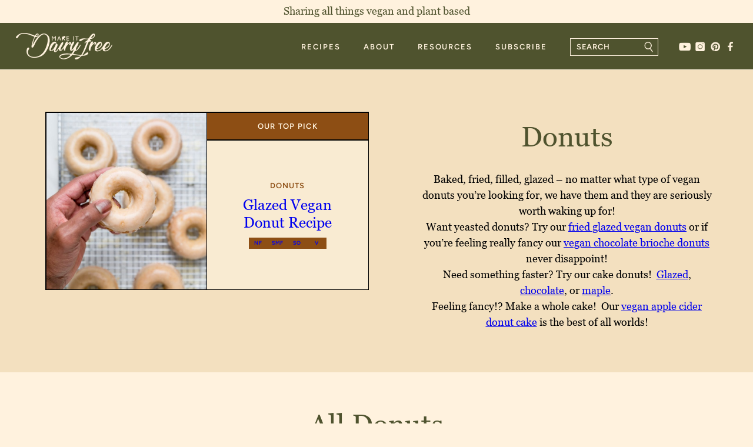

--- FILE ---
content_type: text/css
request_url: https://makeitdairyfree.com/wp-content/themes/MTT_2025/assets/css/main.css?ver=1757004581
body_size: 11753
content:

html{font-family:sans-serif;-ms-text-size-adjust:100%;-webkit-text-size-adjust:100%}body{margin:0}article,aside,details,figcaption,figure,footer,header,hgroup,main,nav,section,summary{display:block}audio,canvas,progress,video{display:inline-block;vertical-align:baseline}audio:not([controls]){display:none;height:0}[hidden],template{display:none}a{background:0 0}a:active,a:hover{outline:0}abbr[title]{border-bottom:1px dotted}b,strong{font-weight:500}dfn{font-style:italic}mark{background:#ff0;color:#000}small{font-size:80%}sub,sup{font-size:75%;line-height:0;position:relative;vertical-align:baseline}sup{top:-.5em}sub{bottom:-.25em}img{border:0}svg:not(:root){overflow:hidden}figure{margin:1em 40px}hr{-moz-box-sizing:content-box;box-sizing:content-box;height:0}pre{overflow:auto}code,kbd,pre,samp{font-family:monospace,monospace;font-size:1em}button,input,optgroup,select,textarea{color:inherit;font:inherit;margin:0}button{overflow:visible}button,select{text-transform:none}button,html input[type=button],input[type=reset],input[type=submit]{-webkit-appearance:button;cursor:pointer}button[disabled],html input[disabled]{cursor:default}button::-moz-focus-inner,input::-moz-focus-inner{border:0;padding:0}input{line-height:normal}input[type=checkbox],input[type=radio]{box-sizing:border-box;padding:0}input[type=number]::-webkit-inner-spin-button,input[type=number]::-webkit-outer-spin-button{height:auto}input[type=search]{-webkit-appearance:textfield;-moz-box-sizing:content-box;-webkit-box-sizing:content-box;box-sizing:content-box}input[type=search]::-webkit-search-cancel-button,input[type=search]::-webkit-search-decoration{-webkit-appearance:none}fieldset{border:1px solid silver;margin:0 2px;padding:.35em .625em .75em}legend{border:0;padding:0}textarea{overflow:auto}optgroup{font-weight:700}table{border-collapse:collapse;border-spacing:0}td,th{padding:0}

.has-background {
	margin:0!important;
}
/* Global Elements
--------------------------------------------- */
*,
input[type="search"] {
	-webkit-box-sizing: border-box;
	-moz-box-sizing:    border-box;
	box-sizing:         border-box;
}



.author-box:before,
.clearfix:before,
.entry:before,
.entry-content:before,
.footer-widgets:before,
.nav-primary:before,
.nav-secondary:before,
.pagination:before,
.site-container:before,
.site-footer:before,
.site-header:before,
.site-inner:before,
.wrap:before {
	content: " ";
	display: table;
}

.author-box:after,
.clearfix:after,
.entry:after,
.before-content:after,
.entry-content:after,
.footer-widgets:after,
.nav-primary:after,
.nav-secondary:after,
.pagination:after,
.site-container:after,
.site-footer:after,
.site-header:after,
.site-inner:after,
.wrap:after {
	clear: both;
	content: " ";
	display: table;
}

html {
	height: 100%;
	overflow-y: scroll;
	overflow-x: hidden;
	scroll-behavior: smooth;
	-webkit-font-smoothing: antialiased;
	-webkit-tap-highlight-color: transparent;
}

a,
button,
input:focus,
input[type="button"],
input[type="reset"],
input[type="submit"],
textarea:focus,
.button,
.gallery img {
	border:0;
}

::-moz-selection {
	background-color: #000000;
	color: #fff;
}

::selection {
	background-color: #000000;
	color: #fff;
}

:focus {
    outline: -webkit-focus-ring-color auto 0px;
}

a {
   transition: all 0.5s;
}

table {
	border: none;
}

a:hover {
	transition: all 0.5s;
}

p {
	margin: 0 0 25px;
	padding: 0;
}

ol,
ul {
	margin: 0;
	padding: 0;
}

embed,
iframe,
img,
object,
video,
.wp-caption {
	max-width: 100%;
}

img {
	height: auto;
	margin: 0 auto;
}

.entry-content ol > li {
	list-style-type: decimal;
}

.entry-content ul > li {
	list-style-type: disc;
}

.entry-content ol ol,
.entry-content ul ul {
	margin-bottom: 0;
}
body {
	opacity: 1;

}

/* Image Classes
--------------------------------------------- */

a.aligncenter img {
	display: block;
	margin: 0 auto;
}

a.alignnone {
	display: inline-block;
}

.alignleft {
	float: left;
	text-align: left;
}

.alignright {
	float: right;
	text-align: right;
}

a.alignleft,
a.alignnone,
a.alignright {
	max-width: 100%;
}

img.centered,
.aligncenter {
	display: block;
	margin: 0 auto 0px;
}

img.alignnone,
.alignnone {
	margin-bottom: 0px;
}

a.alignleft,
img.alignleft,
.wp-caption.alignleft {
	margin: 0 24px 24px 0;
}

a.alignright,
img.alignright,
.wp-caption.alignright {
	margin: 0 0 24px 24px;
}

.wp-caption-text {
	text-align: center;
}

.entry-content p.wp-caption-text {
	margin-bottom: 0;
}

.aligncenter, 
img.aligncenter { 
	clear: both; 
	display: block; 
	margin-left: auto; 
	margin-right: auto; 
}

.image-fit, .image-fit img {
	object-fit: cover;
	object-position: center;
}

.in {
	display: table-cell;
	vertical-align: middle;
}
.flex {
	display: flex;
	flex-wrap:wrap;
}
.flex img {
	display: block;
	margin: 0;
}

/* Site General Styles
--------------------------------------------- */
.archive-header {
	background: #F3E0BF;
	padding: 71px 20px;
}
.archive-header .flex {
	justify-content: center;
}
.archive-header .flex .top-post {
	max-width: 550px;
	width: 100%;
	margin: 0 40px 0 57px;
}
.archive-header .flex .top-post article {
	display: flex;
	justify-content: space-between;
	border: 1.5px solid black;
}
.archive-header .flex .top-post article .left {
	width: 50%;
	border-right: 1.5px solid black;
}
.archive-header .flex .top-post article .left img {
	width: 100%;
	height: 300px;
}
.archive-header .flex .top-post article .right {
	background: #F9EBD2;
	width: 50%;
	margin:0;
	height: 300px;
	display: table;
	position: relative;
	padding-top: 42px;
}

.archive-header .flex .top-post article .dietary-codes {
	display: flex;
	align-items: center;
	justify-content: center;
	gap: 2px;
}
.archive-header .flex .top-post article .dietary-code-wrapper {
	min-width: 33px;
	height: unset;
	aspect-ratio: 1;
	padding-top: 0;
	font-size: 9px;

}

@media(max-width: 768px) {
	.archive-header .flex .top-post article .dietary-code-wrapper {
		min-width: 27px;

	}
}

.archive-header .flex .top-post article .dietary-code-wrapper a {
	padding: 2px 0;
	display: flex;
	align-items: center;
	justify-content: center;
	width: 100%;
	height: 100%;
}
.archive-header .flex .top-post article .taxonomy-name{
	font-size: 10px;
	padding: 5px 9px 0;
	text-transform: uppercase;
	height: 27px;
}
.archive-header .flex .top-post article .right .top-title {
	display: block;
	background: #8D4E14;
	border-bottom: 1.5px solid black;
	color: #FFF2DE;
	font-size: 13px;
	font-family: 'Figtree';
	padding: 14px 0;
	letter-spacing: 0.08rem;
	margin-bottom: 20px;
	position: absolute;
	top: 0;
	left: 0;
	right: 0;
	margin: auto;
}
.archive-header .flex .top-post article .right .cat {
	color: #8D4E14;
	font-family: 'Figtree';
	font-size: 13px;
	text-transform: uppercase;
	font-weight: 100;
	letter-spacing: 0.06rem;
}
.archive-header .flex .top-post article .right h3 {
	font-family: 'Georgia';
	font-size: 25px;
	padding: 0 30px;
	line-height: 1.2;
	margin: 7px 0 10px;
}
.archive-header .flex .top-post article .right a {
	text-decoration: none;
}
.archive-header .flex {
	justify-content: center;
	max-width: 1371px;
	margin: 0px auto;
}
.archive-header .flex .right {
	flex: 1;
	text-align: center;
	margin: 0 20px;
	display: flex;
	align-items: center;
	justify-content: center;
}
.archive-header .flex .right h1 {
	color: #4F532E;
	font-size: 48px;
	font-weight: 100;
	margin: 15px auto 30px;
}
.archive-header .flex .right p{
	padding: 0 30px;
	font-size: 18px;
	line-height: 1.5;
	margin: 0;
}
.archive-wrap {
	display: flex;
	flex-wrap: wrap;
	justify-content: center;
		max-width: 1420px;
		margin: 0px auto;
}
.archive-wrap article {
	margin: 0 18px 30px;
	width: 315px;
	position: relative;
}
.archive-wrap article .badge {
	width: 101px;
	position: absolute;
	top: 4px;
	right: 4px;
	z-index: 1;
}
.archive-wrap article .hero-image {
	width: 100%;
	height: 432px;
	margin-bottom:7px;
}
.archive-wrap article .hero-image:hover {
	opacity: 0.6;
}
.archive-wrap article .post-category {
	color: #4F532E;
	font-family: Figtree;
	font-size: 13px;
	font-style: normal;
	font-weight: 600;
	line-height: 1.5;
	letter-spacing: 1.3px;
	text-transform: uppercase;
}
.archive-wrap article h2 {
	margin: 1px 0 31px;
	font-size: 21px;
	font-weight: 100;
	line-height: 1.25;
	color: black;
}
.archive-wrap article h2:hover {
	text-decoration: underline;
	text-decoration-thickness: 1px;
	color:#4F532E;
}
.archive-wrap article a:hover {
	opacity: 1;
}
.archive-wrap article a {
	display: block;
	width:100%;
}
.archive-wrap article a #hero-image {
	width: 100%;
	height: auto;
	aspect-ratio: 9 / 13;
}
 article .post-category a:hover{
	 text-decoration: underline;
 }
.archive-wrap article a {
	text-decoration: none;
	width: 100%;
}
.wp-block-separator{
	border-top: 1.5px solid !important;
	width: 98%;
	margin: 0 auto 60px !important;
	max-width: 1370px;
}
h2.all-posts-title {
	margin: 61px 0 36px;
	text-align: center;
	font-weight: 100;
	color: #4F532E;
	font-size: 48px;
}

.alm-btn-wrap {
	visibility: visible;
	text-align: center;
	margin: 0 auto 58px;
}
.alm-btn-wrap .alm-load-more-btn{
	border: 1.5px solid #4F532E;
	color: #4F532E;
	background: transparent;
	letter-spacing: 0.05rem;
	margin: 0 auto;
	padding: 8px 19px;
	height: fit-content !important;
}

.alm-btn-wrap .alm-load-more-btn.done{
	pointer-events: none;
	opacity: 0.4;
}
.alm-btn-wrap .alm-load-more-btn:hover {
	background: #4F532E;
	color: #fff2de;
}
.blog .archive-header {
	display: none;
}
.search-results .block-area-before-all-posts {
	display: none;
}
.search-results .archive-title {
	text-align: center;
	color: #4F532E;
	font-size: 48px;
	font-weight: 100;
	margin: 0 auto 20px;
}
.search-results #breadcrumbs {
	display: none;
}
.search-results .archive-header form {
	display: none;
}
.search-results .site-inner .archive-header {
	display: none;
}

article .dietary-codes {
	display: flex;
	flex-wrap: wrap;
	margin: 0;
	gap: 5px;
	width: 100%;
}
article .dietary-code-wrapper {
	min-width: 33px;
	aspect-ratio: 1;
	border: 1.5px solid #8D4E14;
	background: #8D4E14;
	text-align: center;
	color: #FFF2DE;
	font-size: 11px;
	font-family: 'Figtree';
	font-weight: 200;
	letter-spacing: 0.05rem;
	position: relative;
}

article .dietary-code-wrapper a {
	width: 100%;
	height: 100%;
	display: flex;
	justify-content: center;
	align-items: center;
	padding: 2px;
	text-decoration: none;
}
article .dietary-code-wrapper:hover {
	color:#8D4E14;
	background:transparent;
}
article .dietary-code-wrapper a:hover {
	opacity: 1;
	text-decoration: none!important;
}
article .taxonomy-name {
	display: none;
	position: absolute;
	top: 110%;
	left: 0;
	background: #fff2de;
	white-space: nowrap;
	border-radius: 0;
	box-shadow: 0 2px 5px rgba(0, 0, 0, 0.1);
	z-index: 10;
	border: 1.5px solid #8D4E14;
	text-align: center;
	color: #8D4E14;
	font-size: 13px;
	font-family: 'Figtree';
	font-weight: 200;
	letter-spacing: 0.05rem;
	padding: 6px 9px 0;
	text-transform: uppercase;
	height: 30px;
}

article .dietary-code-wrapper:hover .taxonomy-name {
	display: block;
}

.thin-with-title #block-general-content header {
	display: block!important;
}
.thin-with-title #block-general-content header h1 {
	text-align: center;
	font-size: 48px;
	font-weight: 100;
}
.thin-with-title #block-general-content, .thin #block-general-content {
	max-width: 88%;
	margin: 0 auto;
}
.feast-modern-404 {
	max-width: 88%;
	margin: 0 auto;
	text-align: center;
}
.mobile-toggle-button, .mobile-toggle, .mobile-right {
	display: none;
}
/* Single Post
--------------------------------------------- */
.mobile-post-header {
	display: none!important;
}
.card-header-flex .right-side .wprm-rating-star svg {
	margin-top: 0!important;
}
.post-header {
	width: 92%;
	margin: 60px auto 72px;
	max-width: 1321px;
	display: flex;
	justify-content: space-between;
	background: #F9EBD2;
}
.post-header .hero-image {
	width: 50%;
	height: 700px;
}
.post-header .right {
	width: 50%;
	padding: 40px 54px 32px 70px;
	position: relative;
}
.post-header .meta1 {
	display: flex;
	justify-content: space-between;
}
.post-header .meta1 .cats {
	width: 51%;
	color: #4F532E;
	font-size: 13px;
	font-family: 'Figtree';
	font-weight: 100;
	text-transform: uppercase;
	letter-spacing: 0.03rem;
	line-height: 1.75;
}
.post-header .meta1 .wprm-recipe-rating{
	width: 50%;
	display: flex;
	font-family: 'Figtree';
	text-transform: uppercase;
	letter-spacing: 0.05rem;
	justify-content: flex-end;
	font-size:20px;
	margin: -6px 0 0;
}
.post-header .meta1 .wprm-recipe-rating .wprm-recipe-rating-details {
	font-size: 13px;
	text-transform: uppercase;
	padding: 7px 0 0 10px;
}
.post-header .meta1 .cats a {
	text-decoration: none;
}
.post-header .meta1 .cats .category-separator {
	margin: 0 7px -5px;
	background: #4F532E;
	width: 1px;
	height: 18px;
	display: inline-block;
}
.post-header h1 {
	margin: 20px 0 28px;
	font-size: 48px;
	font-weight: 100;
	line-height: 1.15;
}
.post-header .post-meta {
	color: #4F532E;
		font-size: 13px;
		font-family: 'Figtree';
		font-weight: 100;
		text-transform: uppercase;
		letter-spacing: 0.03rem;
		display: flex;
		justify-content: space-between;
}
.post-header .wprm-recipe-meta-container {
	display: flex;
	justify-content: space-evenly;
	border: 1.5px solid #4F532E;
	margin: 0 auto 33px;
	color: #4F532E;
	font-size: 13px;
	font-family: 'Figtree';
	text-transform: uppercase;
	letter-spacing: 0.05rem;
}
.post-header .wprm-recipe-block-container-columns .wprm-recipe-details-label {
	display: inline-block;
	min-width: auto;
	text-transform: uppercase;
	font-size: 13px;
	margin-right: 6px;
}
.post-header .wprm-recipe-block-container-columns {
	border-right: 1.5px solid #4F532E;
	width: 100%;
	padding: 9px 10px;
	text-align: center;
}
.post-header .wprm-recipe-block-container-columns:last-child {
	border-right:none;
}
.post-header .exc {
	line-height: 1.5;
	margin-bottom: 32px;
}
.post-header h4 {
	margin: 0 0 5px;
	font-size: 18px;
	color: #8D4E14;
	line-height: 1.5;
}
.post-header .wprm-recipe-details-unit {
	font-size: 13px;
	text-transform: uppercase;
}
.post-header .dietary-codes{
	margin: 0;
	display: flex;
	flex-wrap: wrap;
 }
 .post-header .dietary-codes .dietary-code-wrapper2 {
	border: 1px solid #8D4E14;
	margin: 0 10px 10px 0;
	color: #8D4E14;
	font-family: 'Figtree';
	font-size: 13px;
	text-transform: uppercase;
	letter-spacing: 0.05rem;
 }
 .post-header .dietary-codes a {
	 text-decoration: none;
	 display: flex;
 }
 .post-header .dietary-codes .dietary-code2 .bg {
	 display: block;
	 background: #8D4E14;
	 color: #FFF2DE;
	 letter-spacing: 0.02rem;
	 padding: 5px;
	 width: 35px;
	 text-align: center;
	 height: 35px;
	 padding: 9px 0 0 0;
 }
 .post-header .dietary-codes .taxonomy-name-v2{
	 padding: 8px;
		letter-spacing: 0.07rem;
		display: flex;
		align-items: center;
		justify-content: center;
 }
 .post-header .buttons {
	 display: flex;
	 margin-top: 25px;
 }
 .post-header .buttons a {
	margin: 0 12px 0 0;
	font-family: 'Figtree';
	font-size: 13px;
	text-transform: uppercase;
	letter-spacing: 0.08rem;
	border: 1.5px solid #4F532E;
	background-color: #4f532e;
	border-color: #4f532e;
	color: #fff2de;
	padding: 8px 20px !important;
	text-align: center;
 }
 .post-header .buttons a:hover {
	 opacity: 1;
	 background:transparent!important;
	 color:#4F532E!important;
 }
.post-content-flex{ 
	width: 92%;
	margin: 60px auto;
	max-width: 1322px;
	display: flex;
	justify-content: space-between;
 }
 /* Sidebar
 --------------------------------------------- */
 .post-content-flex aside {
	 width:380px;
 }
 .post-content-flex aside .block-area-sidebar {
	background: #F9EBD2;
	padding: 10px 31px;
 }
 .post-content-flex aside .block-area-sidebar h2 {
	color: #8D4E14;
	text-align: center;
	font-size: 31px;
	padding: 0;
	margin: 26px 0;
 }
 .post-content-flex aside .block-area-sidebar .wp-block-image img {
	 margin: 0 0 8px;
 }
 .post-content-flex aside .block-area-sidebar .sidebar-about p {
	 line-height: 1.5;
 }
 .post-content-flex aside .block-area-sidebar .sidebar-about .wp-block-button__link {
	 border: 1.5px solid #8D4E14;
	 background: transparent;
	 border-radius: 0;
	 color: #8D4E14;
	 font-family: 'Figtree';
	 text-transform: uppercase;
	 font-size: 13px;
	 letter-spacing: 0.07rem;
	 margin: 4px auto;
	 padding: 9px 20px;
 }
 .post-content-flex aside .block-area-sidebar .sidebar-about .wp-block-button__link:hover {
	 background: #8D4E14;
	 color: #faead2;
	 opacity:1;
 }
 .post-content-flex .post-content {
	 width: 849px;
 }
 .post-content-flex aside .wpforms-container {
	background: #8D4E14;
	text-align: center;
	padding: 4px 21px 14px;
	margin: 44px auto;
	color: #FFF2DE;
 }
 .post-content-flex aside .wpforms-container .wpforms-field-container {
	 margin-bottom:0;
 }
 .post-content-flex aside .wpforms-container .wpforms-submit-container {
	 margin-top:0;
 }
 .post-content-flex aside .wpforms-container .wpforms-title{
	 font-size: 31px;
	 margin: 0 !important;
 }
 .post-content-flex aside .wpforms-container .wpforms-description{
	 margin: 0;
	 font-size: 18px;
 }
 .post-content-flex aside #wpforms-error-noscript {
	 display: none;
 }
 .post-content-flex aside .wpforms-container label {
	 display: none;
 }
 .post-content-flex aside .wpforms-container input {
	 border: 1.5px solid #FFF2DE;
	 margin: 0;
	 color: #FFF2DE;
	 font-size: 13px;
	 text-transform: uppercase;
	 letter-spacing: 0.07rem;
	 font-family: 'Figtree';
 }
 .post-content-flex aside .wpforms-container input::placeholder {
	 color: #FFF2DE;
 }
 .post-content-flex aside .wpforms-container .wpforms-field {
	 margin:0;
 }
 .post-content-flex aside .wpforms-container .wpforms-field-name input {
	 border-bottom:none;
 }
 .post-content-flex aside .wpforms-container button {
	 background: #F9EBD2;
	 border-radius: 0;
	 width: 100%;
	 border: 1.5px solid #F9EBD2;
	 color: #8D4E14;
	 font-size: 13px;
	 font-family: 'Figtree';
	 letter-spacing: 0.06rem;
 }
 .post-content-flex aside .wpforms-container button:hover{
	 opacity: 1;
	 background:transparent;
	 color:#F9EBD2;
	 border-top:transparent;
 }
 .post-content-flex aside .affiliate-notice {
	 margin: 59px 0 78px;
	 font-size: 16px;
	 line-height: 1.55;
 }
 .post-content-flex aside .wp-block-search label {
	 color: #8D4E14;
	 text-align: center;
	 font-size: 31px;
	 margin: 22px 0 -10px;
 }
 .post-content-flex aside .wp-block-search input {
	 border: 1.5px solid #8D4E14;
	 background: transparent;
	 color: #8D4E14;
	 font-size: 13px;
	 padding: 0;
	 font-family: 'Figtree';
	 letter-spacing: 0.08rem;
	 height: 30px;
	 min-height: 37px;
 }
 .post-content-flex aside .wp-block-search input::placeholder {
	 color: #8D4E14;
 }
 .post-content-flex aside .wp-block-search__button {
	 display: block;
	 margin: 0;
	 border-radius: 0;
	 background: #8D4E14;
	 font-family: 'Figtree';
	 font-size: 13px;
	 padding: 9px 0;
	 border: 1.5px solid #8D4E14;
	 letter-spacing: 0.06rem;
 }
 .post-content-flex aside .wp-block-search__button:hover{
	opacity: 1;
	color:#8D4E14;
	background:transparent;
	border-top:1.5px solid transparent;
 }
 .post-content-flex .post-content p,  .post-content-flex .post-content li {
	 line-height: 1.65;
 }
 .post-content-flex .post-content ol,  .post-content-flex .post-content ul {
	 margin-left: 20px;
 }
 .post-content-flex .post-content .letters .wp-block-image {
	 border-radius: 50%;
	 margin: 0;
	 display: block;
	 overflow: hidden;
 }
 .post-content-flex .post-content .letters h3 {
	 font-size: 31px;
 }
 .post-content-flex .post-content h2 {
	 color: #4F532E;
	 font-size: 31px;
	 margin: 15px 0;
 }
 .post-content-flex .post-content h2.feast-recipe-heading {
	 padding-top: 40px;
 }
 .wprm-recipe-suitablefordiet-container {
	 display: none;
 }
 .post-content-flex .post-content h3 {
	 color: #4F532E;
	 font-size: 25px;
	 margin: 20px 0;
 }
 .post-content-flex .post-content ul {
	 list-style-type: none;
 }
 .post-content-flex .post-content ul li {
	 position:relative;
	 margin-bottom:20px;
 }
 .post-content-flex .post-content ul li:before {
	content: "";
	display: inline-block;
	width: 13px;
	height: 13px;
	background: #8D4E14;
	margin: 0 10px 0 0;
 }
 .post-content-flex .post-content ul li strong{
	 color: #8D4E14;
	 font-family: 'Figtree';
	 text-transform: uppercase;
	 font-size: 17px;
	 font-weight: 100;
	 letter-spacing: 0.07rem;
 }
 .post-content-flex .post-content .wp-block-group.border {
	 border: 1.5px solid #4F532E;
	 display: block;
	 padding: 1.25em 2.375em;
 }
 .post-content-flex .post-content .wp-block-group {
	 margin: 60px 0 !important;
 }
 .post-content-flex .post-content h2#frequently-asked-questions {
	margin: 75px auto 0;
 }
 .post-content-flex .post-content .schema-faq .schema-faq-section {
	margin: 15px 0;
	max-width: 800px;
 }
 .post-content-flex .post-content .schema-faq .schema-faq-question {
	 padding: 9px 21px;
 }
 .post-content-flex .post-content .schema-faq .schema-faq-question:hover {
	 opacity: 1;
	 background:#4F532E;
	 color: #FFF2DE;
 }
 
 .post-content-flex .post-content .schema-faq .schema-faq-question:hover:after {
	 color: #FFF2DE;
 }
 .post-content-flex .post-content .schema-faq .schema-faq-question:after {
	 font-family: math;
	 color: #4F532E;
	 font-size: 28px;
 }
 .post-content-flex .post-content .schema-faq .schema-faq-question.faq-q-open:after {
	 color: #FFF2DE !important;
 }
/* .post-content-flex .post-content .wp-block-yoast-faq-block {
	 margin-bottom: 80px;
 }*/
 .post-content-flex .post-content .fsri-title {
	 line-height: 1.2;
	 font-size: 18px;
 }
 .post-content-flex .post-content #feast-advanced-jump-to {
	 z-index: 999;
	 border: none;
	 opacity: 1;
	 background: transparent;
	 border-left: none;
	 margin-bottom: 57px;
 }
 .post-content-flex .post-content #feast-advanced-jump-to ul {
	 border: 1.5px solid #4F532E;
	 padding: 0;
	 list-style: none;
	display: grid;
	  grid-template-columns: repeat(2, 1fr);
	  gap: 0;
	  border-right: none;
	  border-bottom: none;
 }
 .post-content-flex .post-content  #feast-advanced-jump-to li {
	list-style-type: none;
 	border-bottom: 1.5px solid #4F532E;
 	border-right: 1.5px solid #4F532E;
 	padding: 8px;
 	margin: 0;
 	color: #4F532E;
 	text-align: center;
 	font-family: 'Figtree';
 	font-size: 17px;
 	text-transform: uppercase;
 	letter-spacing: 0.02rem;
 	line-height: 1.3;
 }
 .post-content-flex .post-content #feast-advanced-jump-to ul > *:nth-last-child(1):nth-child(odd) {
   grid-column: span 2;
 }
 .post-content-flex .post-content #feast-advanced-jump-to li:before {
	 display: none;
 }
 .post-content-flex .post-content #feast-advanced-jump-to summary {
	min-height: 48px;
	line-height: 48px;
	padding: 8px 30px 0;
	text-align: center;
	color: #4F532E;
	font-size: 31px;
	font-weight: 100;
	margin-bottom: -5px;
 } 
 .post-content-flex .post-content #feast-advanced-jump-to summary::marker {
	 display: none;
	 font-size:0;
 }
 .post-content-flex .post-content #feast-advanced-jump-to li a {
	 text-decoration: none;
	 display: table-cell;
	 vertical-align: middle;
	 width: 100%;
	 height: 100%;
 }
 .post-content-flex .post-content #feast-advanced-jump-to li:hover{
	background: #4F532E;
	color: #fff2de;
 }
 .post-content-flex .post-content #feast-advanced-jump-to li {
	 display: table;
 }
 .post-content-flex .post-content .feast-category-index {
	 max-width: 100%;
 }
 .post-content-flex .post-content .feast-category-index ul {
	 display: flex;
	 flex-wrap: wrap;
	 justify-content: space-between;
	 gap: 25px;
	
 }
.post-content-flex .post-content .feast-category-index ul li {
	width: 100%;
	height: 180px;
	background: #F3E0BF;
	display: flex;
	flex-direction: column-reverse;
	position: relative;
	justify-content: center;
	padding-left: 160px;
	flex: calc(50% - 25px);
	margin-bottom: 0;
}
 .post-content-flex .post-content .feast-category-index ul li img{
	width: 159px;
 height: 180px;
 object-fit: cover;
 margin: 0;
 position: absolute;
 top: 0;
 left: 0;
 }
 .post-content-flex .post-content .feast-category-index ul li .fsri-title {
	 line-height: 1.2;
	 font-size: 21px;
	 padding: 10px;
 }
 .post-content-flex .post-content .feast-category-index ul li .fsri-category {
	 font-size: 13px;
	 font-family: 'Figtree';
	 text-transform: uppercase;
	 letter-spacing: 0.05rem;
 }
 .post-content-flex .wp-block-embed-youtube {
	max-width: 800px;
	margin: 21px 0 0;
 }
 .yarpprelated {
	 max-width: 1313px;
	 margin: 0px auto 0;
	 width: 88%;
 }
 .yarpprelated h4 {
	color: #4F532E;
 	font-size: 48px;
 	margin: 0;
 	padding: 0 6px;
 }
 .yarpprelated .archive-wrap article {
 margin: 0 6px 30px;
}

 .yarpprelated .archive-wrap {
	 padding: 0;
 }
#comments {
	padding-top: 20px;
}
#comments .green {
	background: #4F532E;
	text-align: center;
	padding: 71px 0 69px;
}
.comment-meta .comment-awaiting-moderation {
	font-size:8px;
	line-height:1;
}
#comments .green .entry-comments {
	display: none;
}
#comments .green h4 {
	color: #FFF2DE;
font-size: 48px;
margin: 0 0 10px;
font-weight: 100;
}
#comments .green h5 {
	color: #FFF2DE;
	margin: 0;
	font-size: 18px;
	font-family: 'Georgia';
}
#comments .green label {
	display: none;
}
#comments .green p, #comments .green label {
	color: #FFF2DE;
	font-family: 'Figtree';
	font-size: 13px;
	font-weight: 100;
	text-transform: uppercase;
	letter-spacing: 0.04rem;
	line-height: 1.5;
}
#comments .green form input, #comments .green form textarea {
	color: #FFF2DE;
	font-family: 'Figtree';
	font-size: 13px;
	font-weight: 100;
	letter-spacing: 0.04rem;
	border: 1.5px solid #FFF2DE;
	text-align: left;
	padding: 10px 14px;
}
#comments .green form textarea {
	height:115px;
}
#comments .green form .comment-form-wprm-rating {
	text-align: center;
	position: absolute;
	top: 0;
	left: 0;
	right: 0;
}
#comments .green form .form-submit {
	width: 100%;
	text-align: center;
	margin: 0 auto 0;
}
.comment-form-comment {
	width:100%;
}
#comments .green .comment-form-comment {
	margin-bottom: 9px;
}
#comments .green form input.submit{
	background: #FFF2DE;
	color: #4f532d;
	text-align: center;
	max-width: 94px;
	margin: 0 auto;
}
#comments .green form input.submit:hover {
	color: #FFF2DE;
	background: #4f532d;
}
#comments .green form .comment-form-wprm-rating label {
	display: inline-block;
	letter-spacing: 0.07rem;
}
#comments .green form input::placeholder, #comments .green form textarea::placeholder {
	color: #FFF2DE;
	text-transform: uppercase;
}
#comments .green form {
	max-width: 615px;
	margin: 0 auto;
	display: flex;
	flex-wrap: wrap;
	justify-content: space-between;
	position: relative;
	padding-top: 49px;
}
#comments .green form .comment-notes, .comment-form-url {
	display: none;
}
.comment-form-author, .comment-form-email {
	width: 48.8%;
	margin: 0 0 13px;
}
#comments #reply-title {
	display: none;
}
#comments .green .wprm-user-rating-summary{
	color: #FFF2DE;
	font-size: 13px;
	font-family: 'Figtree';
	text-align: center;
	display: flex;
	justify-content: center;
	margin: 33px auto 0;
	text-transform: uppercase;
	letter-spacing: 0.06rem;
}

#comments .beige  {
	background: #F3E0BF;
	padding: 50px 0 13px;
}
#comments .beige .commentlist {
	max-width: 980px;
	margin: 0 auto;
	list-style: none;
	display:block!important;
}
#comments .beige ol, #comments .beige ul {
	list-style:none;
}
#comments .beige li article {
	border:1px solid #4F532E;
	margin: 0 auto 30px;
	background:#F9EBD2;
	width:100%;
}
#comments .beige li article .comment-meta a {
	text-decoration: none;
}
#comments .beige li article .comment-meta .comment-meta {
	padding:0;
	font-size:13px;
}
#comments .beige li article .comment-meta {
	background: #4F532E;
	padding: 16px 39px;
	display: flex;
	justify-content: space-between;
	color: #FFF2DE;
	font-size: 17px;
	font-family: 'Figtree';
	text-transform: uppercase;
	letter-spacing: 0.07rem;
	font-weight: 300;
}
#comments .beige li article .comment-meta .says {
	display: none;
}
#comments .beige li article .comment-meta time {
	font-size: 13px;
	display: block;
}
#comments .beige li article .edit-link {
	display: none;
}
#comments .beige li article .comment-content {
	padding: 19px 38px;
}
#comments .beige li article .comment-content p {
	margin:0;
}
#comments .beige li article .reply {
	text-align: right;
	padding: 0 30px 20px;
	font-family: 'Figtree';
	font-size: 13px;
	text-transform: uppercase;
	letter-spacing: 0.05rem;
	color: #4F532E;
}
#comments .beige li article .reply a {
	text-decoration: none;
}
#comments .beige .comment-author-larishacampbell article {
	margin-left: 81px;
	border: 1px solid #8D4E14;
	width: 91.7%;
}
#comments .beige .comment-author-larishacampbell article .comment-meta {
	background:#8D4E14;
}
#comments .beige .comment-author-billbritton article {
	margin-left: 81px;
	border: 1px solid #8D4E14;
	width: 91.7%;
}
#comments .beige .comment-author-billbritton article .comment-meta {
	background:#8D4E14;
}
#comments .beige .comment-author-madetothrive article {
	margin-left: 81px;
	border: 1px solid #8D4E14;
	width: 91.7%;
}
#comments .beige .comment-author-madetothrive article .comment-meta {
	background:#8D4E14;
}
/* Recipe Filter
--------------------------------------------- */
.search-filter-results .pagination {
	display: flex;
	justify-content: center;
	margin: 0 auto 50px;
}
.search-filter-results .pagination .page-numbers {
	border: 1.5px solid #8D4E14;
	text-align: center;
	color: #8D4E14;
	font-size: 11px;
	font-family: 'Figtree';
	font-weight: 200;
	letter-spacing: 0.05rem;
	display: block;
	width: 33px;
	height: 33px;
	padding: 8px 0 0;
	margin: 0 10px;
	text-decoration: none;
}
.search-filter-results .pagination .page-numbers.prev {
	width: 60px;
	text-transform: uppercase;
}
.search-filter-results .pagination .page-numbers.current {
	background: #8D4E14;
	color: white;
}
.search-filter-results .pagination .page-numbers.next {
	width: 60px;
	text-transform: uppercase;
}
.sf-field-search h4  {
	font-size: 38px;
	color: #4f532e;
	margin: -10px 0 28px;
	padding: 0 0;
}
.sf-field-search label {
	width: 100%;
	margin: 0;
	padding: 0 !important;
}
.sf-field-search input {
	border: 1.5px solid #4F532E;
	width: 263px;
	height: 38px;
	padding: 11px 14px 8px;
	text-align: left;
	background: transparent;
	color: #4F532E;
	font-family: 'Figtree';
	font-size: 13px;
	font-weight: 500;
	letter-spacing: 0.03rem;
	margin-bottom: 8px;
	background-image: url(../icons/utility/green-search.png);
	background-size: 13px;
	background-repeat: no-repeat;
	background-position: center right 10px;
	width: 100%;
	max-width: 100%;
	display: block;
}
.searchandfilter h4 {
	font-size: 21px;
	font-weight: 400;
	margin: 0 0 8px;
	padding: 0;
	line-height: 1.15;
	color: #4F532E;
}
.searchandfilter label {
	color: #8D4E14;
	font-family: 'Figtree';
	font-size: 13px;
	text-transform: uppercase;
	letter-spacing: 0.08rem;
	padding: 0 10px 0 25px;
}
.searchandfilter input[type=checkbox] {
	box-sizing: border-box;
	padding: 0;
	width: 16px;
	height: 16px;
	background: transparent;
	border: 1.25px solid #8D4E14;
	border-radius: 0;
	display: block;
	content: "";
	-webkit-transition: all .15s ease;
	-o-transition: all .15s ease;
	transition: all .15s ease;
	-webkit-box-shadow: 0 0 0 1px transparent;
	box-shadow: 0 0 0 1px transparent;
	-webkit-appearance: none;
	margin: 0;
}
.searchandfilter input[type=checkbox]:checked {
	background:#8D4E14;
}
.page.recipe-filter .wp-block-columns {
	gap:0;
	margin:0;
}
.searchandfilter ul li li {
	display:flex;
}
.page.recipe-filter .archive-wrap article{
	margin: 0 13px 30px;
	width: 315px;
}
.recipe-filter-columns h2.wp-block-heading {
	font-size: 38px;
	margin-bottom: 28px;
}
.recipe-filter-columns .mobile-trigger-button {
	display: none;
}
.recipe-filter-columns .alm-btn-wrap {
	text-align: center;
	margin: 27px auto 60px;
}
.recipe-filter-columns .alm-btn-wrap .alm-load-more-btn {
	color: #4F532E;
	border: 1.5px solid #4F532E;
	margin: 0 auto;
	padding: 8px 18px;
	letter-spacing: 0.08rem;
	background: transparent;
}
.recipe-filter-columns .alm-btn-wrap .alm-load-more-btn:hover {
	background: #4F532E;
	color:#FFF2DE;
	opacity: 1;
}
.page.recipe-filter .alm-filter #search-text-1{
	border: 1.5px solid #4F532E;
	width: 263px;
	height: 38px;
	padding: 11px 14px 8px;
	text-align: left;
	background: transparent;
	color: #4F532E;
	font-family: 'Figtree';
	font-size: 13px;
	font-weight: 500;
	letter-spacing: 0.03rem;
	margin-bottom: 8px;
}
.page.recipe-filter .alm-filter--search button {
	position: absolute;
	right: 0;
	top: 0;
	width: 39px !important;
	height: 38px !important;
	font-size: 0 !important;
	background-image: url(../icons/utility/green-search.png);
	background-color: transparent !important;
	box-shadow: -3px 0 5px rgba(0, 0, 0, 0) !important;
	background-size: 15px;
	background-repeat: no-repeat;
	background-position: center;
}
.page.recipe-filter .alm-filter #search-text-1::placeholder {
	color: #4F532E;
}
.page.recipe-filter .alm-filters-container .alm-filter--title h3 {
	font-size: 21px;
	font-weight: 400;
	margin: 0 0 8px;
	padding: 0;
	line-height: 1.15;
	color: #4F532E;
}
.page.recipe-filter .alm-filters-container .alm-filter li div.alm-filter--link {
	color: #8D4E14;
	font-family: 'Figtree';
	font-size: 13px;
	text-transform: uppercase;
	letter-spacing: 0.08rem;
	padding: 0 10px 0 25px;
}
.page.recipe-filter .alm-filters-container .alm-filter li div.alm-filter--link:before {
	position: absolute;
	left: 0;
	top: 0;
	width: 16px;
	height: 16px;
	background: transparent;
	border: 1.25px solid #8D4E14;
	border-radius: 0;
	display: block;
	content: "";
	-webkit-transition: all .15s ease;
	-o-transition: all .15s ease;
	transition: all .15s ease;
	-webkit-box-shadow: 0 0 0 1px transparent;
	box-shadow: 0 0 0 1px transparent;
}
.page.recipe-filter .alm-filters-container .alm-filter li {
	margin: 0 0 2px;
}
.page.recipe-filter .alm-filters-container .alm-filter li div.alm-filter--link.active.field-checkbox:before, .page.recipe-filter .alm-filters-container .alm-filter li div.alm-filter--link.active.field-radio:before {
	border-color: #8D4E14;
	background-color: #8D4E14;
}
.page.recipe-filter .alm-filters-container .alm-filter li div.alm-filter--link.active.field-checkbox:after, .page.recipe-filter .alm-filters-container .alm-filter li div.alm-filter--link.active.field-radio:after {
	opacity: 0;
}
.page.recipe-filter #alm-filters-reset-button span {
	color: #4F532E;
	font-size: 13px;
	text-transform: uppercase;
	letter-spacing: 0.07rem;
	text-decoration: underline;
}
.page.recipe-filter .alm-filters-container .alm-filter li div.alm-filter--link {
	position: relative;
}
.page.recipe-filter input[value="gluten-free-option"]:before {
	content: "GO";
	display: block;
	color: #8D4E14;
	font-family: 'Figtree';
	font-size: 8px;
	font-style: normal;
	font-weight: 600;
	letter-spacing: 0rem;
	text-align: center;
	padding-top: 2px;
	white-space: nowrap;
}
.page.recipe-filter input[value="nut-free"]:before {
	content: "NF";
	display: block;
	color: #8D4E14;
	font-family: 'Figtree';
	font-size: 9px;
	font-style: normal;
	font-weight: 600;
	letter-spacing: 0rem;
	text-align: center;
	padding-top: 1px;
	white-space: nowrap;
}
.page.recipe-filter input[value="nut-free-option"]:before {
	content: "N0";
	display: block;
	color: #8D4E14;
	font-family: 'Figtree';
	font-size: 9px;
	font-style: normal;
	font-weight: 600;
	letter-spacing: 0rem;
	text-align: center;
	padding-top: 1px;
	white-space: nowrap;
}
.page.recipe-filter input[value="oil-free"]:before {
	content: "OF";
	display: block;
	color: #8D4E14;
	font-family: 'Figtree';
	font-size: 9px;
	font-style: normal;
	font-weight: 600;
	letter-spacing: 0rem;
	text-align: center;
	padding-top: 1px;
	white-space: nowrap;
}
.page.recipe-filter input[value="soy-free"]:before {
	content: "SF";
	display: block;
	color: #8D4E14;
	font-family: 'Figtree';
	font-size: 9px;
	font-style: normal;
	font-weight: 600;
	letter-spacing: 0rem;
	text-align: center;
	padding-top: 1px;
	white-space: nowrap;
}
.page.recipe-filter input[value="soy-free-option"]:before {
	content: "SO";
	display: block;
	color: #8D4E14;
	font-family: 'Figtree';
	font-size: 9px;
	font-style: normal;
	font-weight: 600;
	letter-spacing: 0rem;
	text-align: center;
	padding-top: 1px;
	white-space: nowrap;
}
.page.recipe-filter input[value="vegan"]:before {
	content: "V";
	display: block;
	color: #8D4E14;
	font-family: 'Figtree';
	font-size: 9px;
	font-style: normal;
	font-weight: 600;
	letter-spacing: 0rem;
	text-align: center;
	padding-top: 1px;
	white-space: nowrap;
}
.page.recipe-filter input[value="wheat-gluten-free"]:before {
	content: "GF";
	display: block;
	color: #8D4E14;
	font-family: 'Figtree';
	font-size: 9px;
	font-style: normal;
	font-weight: 600;
	letter-spacing: 0rem;
	text-align: center;
	padding-top: 1px;
	white-space: nowrap;
}

.page.recipe-filter input[value="sesame-free"]:before {
	content: "SF";
	display: block;
	color: #8D4E14;
	font-family: 'Figtree';
	font-size: 9px;
	font-style: normal;
	font-weight: 600;
	letter-spacing: 0rem;
	text-align: center;
	padding-top: 1px;
	white-space: nowrap;
}
.page.recipe-filter input[value="sesame-free-option"]:before {
	content: "SFO";
	display: block;
	color: #8D4E14;
	font-family: 'Figtree';
	font-size: 7px;
	font-style: normal;
	font-weight: 600;
	letter-spacing: 0rem;
	text-align: center;
	padding-top: 3px;
	white-space: nowrap;
}
.page.recipe-filter .alm-filters-container .alm-filter li div.field-oil-free:before {
	content: "OF";
	display: block;
	color: #8D4E14;
	font-family: 'Figtree';
	font-size: 9px;
	font-style: normal;
	font-weight: 600;
	letter-spacing: 0rem;
	text-align: center;
	padding-top: 1px;
	white-space: nowrap;
}
.page.recipe-filter .alm-filters-container .alm-filter li div.field-soy-free:before {
	content: "SF";
	display: block;
	color: #8D4E14;
	font-family: 'Figtree';
	font-size: 9px;
	font-style: normal;
	font-weight: 600;
	letter-spacing: 0rem;
	text-align: center;
	padding-top: 1px;
	white-space: nowrap;
}
.page.recipe-filter .alm-filters-container .alm-filter li div.field-sesame-free:before {
	content: "SF";
	display: block;
	color: #8D4E14;
	font-family: 'Figtree';
	font-size: 9px;
	font-style: normal;
	font-weight: 600;
	letter-spacing: 0rem;
	text-align: center;
	padding-top: 1px;
	white-space: nowrap;
}
.page.recipe-filter .alm-filters-container .alm-filter li div.field-soy-free-option:before {
	content: "SO";
	display: block;
	color: #8D4E14;
	font-family: 'Figtree';
	font-size: 9px;
	font-style: normal;
	font-weight: 600;
	letter-spacing: 0rem;
	text-align: center;
	padding-top: 1px;
	white-space: nowrap;
}
.page.recipe-filter .alm-filters-container .alm-filter li div.field-vegan:before {
	content: "V";
	display: block;
	color: #8D4E14;
	font-family: 'Figtree';
	font-size: 9px;
	font-style: normal;
	font-weight: 600;
	letter-spacing: 0rem;
	text-align: center;
	padding-top: 1px;
	white-space: nowrap;
}
.page.recipe-filter .alm-filters-container .alm-filter li div.field-sesame-free-option:before {
	content: "SFO";
	display: block;
	color: #8D4E14;
	font-family: 'Figtree';
	font-size: 7px;
	font-style: normal;
	font-weight: 600;
	letter-spacing: 0rem;
	text-align: center;
	padding-top: 3px;
	white-space: nowrap;
}
.page.recipe-filter .alm-filters-container .alm-filter li div.field-wheat-gluten-free:before {
	content: "GF";
	display: block;
	color: #8D4E14;
	font-family: 'Figtree';
	font-size: 9px;
	font-style: normal;
	font-weight: 600;
	letter-spacing: 0rem;
	text-align: center;
	padding-top: 1px;
	white-space: nowrap;
}
/* Header
--------------------------------------------- */
.green {
  transition: all 0.3s ease;
  z-index: 1000;
  border-bottom: 1px solid #fff2de;
}
.green.is-sticky {
  position: fixed;
  top: 0;
  left: 0;
  right: 0;
  box-shadow: 0 2px 4px rgba(0, 0, 0, 0.1);
  z-index: 999999;
}
.banner-bar {
	padding: 7px 0;
}
.banner-bar p {
	margin: 0;
	color: #4F532E;
	text-align: center;
	padding: 0;
	font-weight: 100;
}
.banner-bar p a {
	color: #4F532E;
}
.site-header .flex {
	width: 97%;
	margin: 0 auto;
	justify-content: space-between;
	padding: 17px 9px 17px 8px;
}
.site-header .flex h1 {
	margin: 0;
	width: 164px;
}
.site-header .flex .right {
	justify-content: flex-end;
	display: flex;
	padding-top: 10px;
}
.site-header .flex .right ul {
	list-style: none;
	display: flex;
}
.site-header .flex .right ul li {
	margin: 0 0px 0 0;
}
.site-header .flex .right .social-links img {
	width: 20px;
	height: 16px;
	object-fit: contain;
	object-position: center;
	margin: 5px 0 0 0;
}
.site-header .flex .right .social-links li {
	margin: 0 0px 0 6px;
}
.site-header .flex .right .social-links {
	margin: 0 0 0 14px;
	padding:0;
}
.site-header .flex .right a {
	color: #FFF2DE;
	text-decoration: none;
	font-family: 'Figtree';
	font-size: 13px;
	font-style: normal;
	font-weight: 600;
	line-height: normal;
	letter-spacing: 1.95px;
	text-transform: uppercase;
}
.site-header .flex .right input {
	background-image: url(../icons/utility/search.png);
	width: 150px;
	height: 30px;
	border: 1px solid #FFF2DE;
	background-repeat: no-repeat;
	background-size: 15px;
	background-position: center right 8px;
	text-align: left;
	color: #FFF2DE;
	text-decoration: none;
	font-family: 'Figtree';
	font-size: 13px;
	text-transform: uppercase;
	letter-spacing: 0.05rem;
	font-weight: 800;
	margin: -9px 15px 1px 39px;
}
.site-header .flex .right nav ul li {
	margin: 0 0 0 39px;
	position: relative;
	padding-bottom: 8px;
}
.site-header .flex .right nav ul li a {
	border-bottom: 1px solid #4f532d;
}
.site-header .flex .right nav ul li a:hover {
	border-bottom: 1px solid #FFF2DE;
	opacity: 1;
}
.site-header .flex .right nav ul li .sub-menu {
	position: absolute;
	background: #4f532d;
	width: 212px;
	height: 0;
	overflow: hidden;
	transition: all 0.5s;
	display:block;
	left:-20px;
	z-index: 9;
}
.site-header .flex .right nav ul li:hover > .sub-menu {
	height:auto;
}
.site-header .flex .right nav ul li .sub-menu li {
	margin: 10px 0;
	width: 100%;
	padding: 0 20px;
}
.site-header .flex .right nav ul li .submenu-expand {
	display: none;
}
.site-header .flex .right input::placeholder {
	color: #FFF2DE;
}
.pt-cv-wrapper {
	width: 90%;
	margin: 0 auto;
	max-width: 1360px;
}
.pt-cv-taxoterm a {
	color: #4F532E !important;
	font-family: Figtree;
	font-size: 13px !important;
	font-style: normal;
	font-weight: 600;
	line-height: 1.5;
	letter-spacing: 1.3px;
	text-transform: uppercase;
	background: transparent !important;
	padding: 0 !important;
}
.pt-cv-title a{
	margin: 1px 0 31px;
	font-size: 21px !important;
	font-weight: 100 !important;
	line-height: 1.25;
	color: black;
}
.wp-block-group {
	margin:0!important;
}
.search-block form {
	background:transparent;
}
.search-block .wp-block-search label {
	text-align: center;
	color: #FFF2DE;
	display: block;
	font-size: 38px;
	font-weight: 100;
	margin-bottom: 35px;
}
.wp-block-group .wp-block-search label {
	text-align: center;
	color: #FFF2DE;
	display: block;
	font-size: 38px;
	font-weight: 100;
	margin-bottom: 35px;
	visibility: visible;
}
.wp-block-group .wp-block-search input {
	background: transparent;
	border: 1.5px solid #FFF2DE;
	text-align: left;
	height: 38px;
	color: #FFF2DE;
	font-size: 13px;
	font-family: 'Figtree';
	letter-spacing: 0.07rem;
	padding: 0 13px;
	width: 79%;
}
.page-id-238 .wp-block-group {
	box-sizing: border-box;
	padding: 30px 0;
}
.wp-block-group .wp-block-search input::placeholder {
	color: #FFF2DE;	
}
.wp-block-group .wp-block-search .wp-block-search__button{
	width: 99px;
	height: 38px;
	background: #F9EBD2;
	border: 1.5px solid #F9EBD2;
	border-radius: 0;
	margin: 0;
	color: #4F532E;
	font-size: 13px;
	font-family: 'Figtree';
	letter-spacing: 0.06rem;
	padding: 0;
	border-left:none;
}
.wp-block-group .wp-block-search .wp-block-search__button:hover {
	background: #8D4E14;
	color: #F9EBD2;
	opacity: 1;
}
.home-filters {
	padding:44px 0;
}
.home-filters .alm-filters-container .alm-filter--title h3 {
	text-align: center;
	color: #4F532E;
	font-size: 48px;
	font-weight: 100;
	margin: 30px 0 19px;
}

.home-filters .alm-filters-container .alm-filter ul {
	padding: 0;
	margin: 0;
	list-style: none;
	display: flex;
	justify-content: center;
}
.home-filters .alm-filters-container .alm-filter ul {
	max-width: 90%;
	margin: 0px auto;
}
.home-filters .alm-filters-container .alm-filter li div.alm-filter--link {
	border: 1.5px solid #4F532E;
	color: #4F532E;
	font-family: 'Figtree';
	font-size: 13px;
	text-transform: uppercase;
	letter-spacing: 0.05rem;
	padding: 8px 20px 7px;
	min-width: 135px;
	text-align: center;
}
.home-filters .alm-filters-container .alm-filter li div.alm-filter--link:hover {
	background: #4F532E;
	color:#FFF2DE;
}
.home-filters .alm-filters-container .alm-filter li div.alm-filter--link.active {
	background: #4F532E;
	color:#FFF2DE;
}
.home-filters .alm-filters-container .alm-filter li {
	margin: 0 10px 3px;
}
.home-filters  .alm-filters-container .alm-filter li div.alm-filter--link.field-radio:after, .home-filters .alm-filters-container .alm-filter li div.alm-filter--link.field-radio:before, .home-filters .alm-filters-container .alm-filter li div.alm-filter--link.active.field-checkbox:after, .home-filters .alm-filters-container .alm-filter li div.alm-filter--link.active.field-radio:after {
	position: absolute;
	opacity: 0;
}
.home-filters .alm-filters-container, .home-filters .ajax-load-more-wrap {
	max-width: 88%;
}
.home-filters .alm-btn-wrap {
	display: none!important;
}
.error404 .archive-header {
	display:none;
}
.schema-faq .schema-faq-question {
	background: transparent;
	border: 1.5px solid #4F532E;
	color: #4F532E;
	font-family: 'Figtree';
	text-transform: uppercase;
	font-size: 17px;
	font-weight: 600;
	letter-spacing: 0.05rem;
}
.schema-faq .schema-faq-section {
	border: none;
	margin-bottom: 20px;
	background-color: transparent;
}
.schema-faq-section {
	margin: 25px 0;
}
.schema-faq .schema-faq-question.faq-q-open {
	border-bottom: 1px solid #4F532E;
	background: #4F532E;
	color: #FFF2DE;
}
.schema-faq p.schema-faq-answer {
	margin: 0;
	padding: 15px;
	background-color: #F9EBD2;
	line-height: 1.4;
	border: 1px solid #4F532E;
	font-family: Georgia;
	font-size: 18px;
	font-style: normal;
	font-weight: 400;
}
.schema-faq .schema-faq-question.faq-q-open:after {
	color: #FFF2DE;
}

/* Form Styles
--------------------------------------------- */

input, select, textarea {
    background-color: inherit;
    text-align: center;
    width: 100%;
    -webkit-font-smoothing: antialiased;
    border-radius: 0;
    margin: 0px auto;
    text-align: center;
    border: 1px solid #000;
    padding: 10px;
	color: #000000
}

input:focus {
	outline: none;
    border: 1px solid #000;
	-webkit-appearance:none;
	border-radius: 0;
}

textarea:focus {
	outline: none;
    border: 1px solid #000;
	border-radius: 0;
}

button, input[type="button"], input[type="reset"], input[type="submit"], .button {
   border-radius: 0;
   border: 1px solid #4F532E;
   float: none;
   clear: none;
   display: block;
   margin: 0;
   background: #4F532E;
   color: #FFF2DE;
   padding: 10px;
   font-family: 'Figtree';
   font-size: 13px;
   font-weight: 100;
   text-transform: uppercase;
}

button:hover, .button:hover, a.text-button:hover, a:hover, input[type="submit"]:hover {
	opacity: .7;
	transition: all 0.4s;
}

::-moz-placeholder {
	opacity: 1;
	-webkit-font-smoothing: antialiased;
	color: #000000;
}

::-webkit-input-placeholder {
	opacity: 1;
	-webkit-font-smoothing: antialiased;
	color: #000000;
}

.gform_wrapper {
	width: 100%;
	margin: 0px auto 0;
}

.gfield_label, .gfield_required {
    display: none;
}

.gf_left_half {
	width: 49%;
	display: inline-block;
}

.gf_right_half {
	width: 49%;
	display: inline-block;
	margin-left: 2%;
}

.search-block {
	padding: 67px 0 55px !important;
	position: relative;
}
.search-block .wp-block-search__inside-wrapper {
	width:470px!important;
}
.search-block:before {
	content: "";
	display: block;
	width: 128px;
	height: 100px;
	background-image: url(../../assets/icons/utility/craving.png);
	background-size: contain;
	background-repeat: no-repeat;
	position: absolute;
	top: 38px;
	right: 3.2%;
}
.search-block form {
	max-width: 629px;
	margin: 0 auto;
	width: 88%;
}

/* Footer Styles
--------------------------------------------- */
.site-footer .flex {
	width: 95%;
	margin: 0 auto 73px;
	justify-content: space-between;
	max-width: 1263px;
}
.site-footer {
	padding: 93px 0 0px;
}
.site-footer .flex .col1 {
	width: 301px;
	padding-top: 43px;
}
.site-footer .flex .col1 #wpforms-error-noscript{
	display: none;
}
.site-footer .flex .col1 label {
	font-size: 8px;
	opacity: 0;
}
.site-footer .flex .col1 .wpforms-title {
	color: #4F532E;
	font-size: 21px;
	margin: 0 0 -10px;
}
.site-footer .flex .col1 input {
	height: 38px;
	padding: 9px 14px;
	text-align: left;
	border: 1.5px solid #4F532E;
	padding: 0 0 0 11px;
	color: #4F532E;
	font-size: 13px;
	font-family: 'Figtree';
	text-transform: uppercase;
	letter-spacing: 0.11rem;
	margin-bottom: 16px;
}
.site-footer .flex .col1 input::placeholder {
	color: #4F532E;
}
.site-footer .flex .col3 label {
	color: #4F532E;
	font-size: 21px;
	margin: 0 0 15px;
	display: block;
}
.site-footer .flex .col3 button {
	background: #4F532E;
	border-radius: 0;
	font-family: 'Figtree';
	color: #FFF2DE;
	font-size: 13px;
	letter-spacing: 0.07rem;
	padding: 9px 19px;
	border: 1px solid #4F532E;
}
.site-footer .flex .col3 button:hover, .site-footer .flex .col1 .wpforms-submit:hover {
	color:#4F532E;
	background:transparent;
	opacity: 1;
}
.site-footer .flex .col1 .wpforms-submit{
	background: #4F532E;
	border-radius: 0;
	font-family: 'Figtree';
	color: #FFF2DE;
	font-size: 13px;
	letter-spacing: 0.07rem;
	padding: 9px 19px;
	border: 1px solid #4F532E;
}
.site-footer .flex .col3 {
	width: 301px;
	padding-top: 43px;
} 
.site-footer .flex .col3 input {
	height: 38px;
	padding: 9px 14px;
	text-align: left;
	border: 1.5px solid #4F532E;
	padding: 0 0 0 11px;
	color: #4F532E;
	font-size: 13px;
	font-family: 'Figtree';
	text-transform: uppercase;
	letter-spacing: 0.11rem;
	margin-bottom: 16px;
}

.site-footer .flex .col3 input::placeholder {
	color: #4F532E;
}
.site-footer .flex .col2{
	width: 325px;
}
.site-footer .flex .col2 .logo {
	width: 199px;
	height: 54px;
	object-fit: contain;
	margin: 0 auto 0;
}
.site-footer .flex .col2 nav li a {
	color: #4f532d;
	text-decoration: none;
}
.site-footer .flex .col2 nav li a:hover {
	text-decoration: underline;
	opacity: 1;
}
.site-footer .flex .col2 nav ul {
	list-style: none;
	display: flex;
	justify-content: space-between;
	font-family: 'Figtree';
	font-size: 17px;
	text-transform: uppercase;
	margin: 32px 0 31px;
	letter-spacing: 0.075rem;
}
.site-footer .flex .col2 .social-links {
	list-style: none;
	display: flex;
	justify-content: center;
	margin: 0 auto 30px;
}
.site-footer .flex .col2 .social-links li {
	margin: 0 6px;
}
.site-footer .flex .col2 .social-links img {
	width: 35px;
	height: 35px;
	object-fit: contain;
}
.site-footer .cred {
	text-align: center;
	color: #FFF2DE;
	font-size: 15px;
	font-weight: 100;
	min-height: 75px;
	padding: 15px 370px 14px 370px;
}
.site-footer .cred a {
	text-decoration: none;
}
.site-footer .cred nav {
	margin-top: 2px;
}
.site-footer .cred nav ul {
	display: flex;
	justify-content: center;
}
.site-footer .cred nav ul li a {
	text-decoration: underline;
	text-decoration-thickness: 1px;
	margin: 0 5px;
}
.site-footer .cred nav ul li:after {
	content:"|";
	display: inline-block;
}
.site-footer .cred nav ul li:last-child:after  {
	display: none;	
}
.pt-cv-pagination-wrapper {
	text-align: center;
}
.pt-cv-wrapper .pagination>li>a, .pt-cv-wrapper .pagination>li>span {
	position: relative;
	float: left;
	padding: 6px 12px;
	line-height: 1.42857143;
	text-decoration: none;
	color: #4F532E;
	background-color: transparent;
	border: 1.5px solid #4F532E;
	margin-left: 0;
	margin: 0 5px;
}
.pt-cv-pagination[data-isblock=''] li.active a {
	border-color: #4F532E !important;
	color: #fff2de;
	background: #4F532E;
}

.dpsp-email-save-this-tool p {
	margin-bottom: 10px !important;
}

.pagination ul {
	display: flex;
	align-items: center;
	justify-content: center;
	list-style: none;
	gap: 8px;
	margin-top: 24px;
	margin-bottom: 24px;
}

.pagination ul li {
	display: inline-block;
	margin: 0 5px;
	width: 33px;
	height: 33px;

}

.pagination ul li .page-numbers{
	display: flex;
	align-items: center;
	justify-content: center;
	width: 100%;
	height: 100%;
	border: 1.5px solid #8D4E14;
	text-align: center;
	color: #8D4E14;
	font-size: 11px;
	font-family: 'Figtree';
	font-weight: 200;
	letter-spacing: 0.05rem;
	text-decoration: none;
}

.pagination ul li .page-numbers.current {
	background: #8D4E14;
	color: #FFF2DE;
}

.wprm-recipe iframe {
	aspect-ratio: 16 / 9 !important;
	height: auto !important;
}

.thin-with-title #block-general-content ul, .thin-with-title #block-general-content ol {
	margin-left: 20px;
	margin-bottom: 40px;
}

span.required {
	display: none;
}

nav.comment-navigation .page-numbers {
	border: 1.5px solid #8D4E14;
	text-align: center;
	color: #8D4E14;
	font-size: 11px;
	font-family: 'Figtree';
	font-weight: 200;
	letter-spacing: 0.05rem;
	display: block;
	width: 33px;
	height: 33px;
	padding: 8px 0 0;
	margin: 0 10px;
	text-decoration: none;
}


nav.comment-navigation {
	display: flex;
	justify-content: center;
	margin: 0 auto 50px;
}

a.next.page-numbers, a.prev.page-numbers {
	width: 60px;
	text-transform: uppercase;
}

span.page-numbers.current {
	background: #8D4E14;
	color: white;
}

img.wprm-comment-rating {
	width: 90px !important;
	height: 18px !important;
	filter: brightness(0) saturate(100%) invert(56%) sepia(27%) saturate(1258%) hue-rotate(2deg) brightness(97%) contrast(96%);
}

.feast-plugin ul.wp-block-list {
	margin-left: 20px;
}
.post-content-flex .post-content .wprm-recipe ul {
	margin-left: 0;
}
.feast-plugin ul.wp-block-list li > ul, .post-content-flex .post-content ul li > ul{
	padding: 10px 20px;
	font-size: 16px;
}
.post-content-flex .post-content ul li ul li {
	line-height: 1.4;
	margin: 0 0 10px;
}
.post-content-flex .post-content ul li ul li strong {
	font-size: 14px;
	letter-spacing: 0.04rem;
}
.post-content-flex .post-content ul li ul li:before {
	width: 10px;
	height: 10px;
}

/* Responsive Styles
--------------------------------------------- */
@media all and (max-width:1405px) {
	.archive-wrap article {
		width:22%;
	}
}
@media all and (max-width:1365px) {
	.page.recipe-filter .archive-wrap article {
		margin: 0 9px 30px;
		width: 30%;
	}
}
@media all and (max-width:1280px) {
	.archive-wrap article {
		width: 23%;
		margin: 0 7px 30px;
	}
	.archive-wrap article .hero-image {
		height:400px;
	}
	.site-footer .cred {
		padding: 15px 100px 14px 100px;
	}
	.post-header {
		max-width: 1195px;
	}
	.post-header .hero-image {
		height:100%;
	}
	.post-content-flex {
		max-width: 1195px;
	}
	.post-content-flex .post-content {
		width: 795px;
	}
	.post-content-flex aside {
		width: 320px;
	}
}
@media all and (max-width:1200px) {
	.home-filters .archive-wrap {
		max-width: 800px;
		margin: 0 auto;
	}
	.home-filters .archive-wrap article {
		width: 40%;
		margin: 0 15px 40px;
	}
	.archive-wrap article {
		width: 30%;
		margin: 0 7px 30px;
	}
	.post-content-flex {
		width: 100%;
		padding: 0 20px;
	}

	.post-content-flex .post-content {
		width: 100%;
	}
	.site-footer .flex {
		width: 95%;
		margin: 0 auto 73px;
		justify-content: space-between;
		max-width: 500px;
		position: relative;
		padding: 145px 0 0;
	}
	.site-footer .cred {
		padding: 15px 0 14px;
	}
	.site-footer .flex .col1 {
		margin:0 auto;
		text-align: center;
	}
	.site-footer .flex .col2 {
		width: 325px;
		position: absolute;
		top: -37px;
		left: 0;
		right: 0;
		margin: auto;
	}
	.site-footer .flex .col3 {
		margin: 0 auto;
		text-align: center;
	}	
	.site-footer .flex .col1 input, .site-footer .flex .col3 input {
		text-align: center;
	}
	.site-footer .flex .col1 button, .site-footer .flex .col3 button {
		margin: 0 auto;
	}
	.site-header .flex .right .social-links {
		margin: 0 0 0 0;
		padding: 0;
	}
	.site-header .flex .right input {
		margin: -9px 8px 1px 22px;
	}
	.site-header .flex .right nav ul li {
		margin: 0 0 0 25px;
	}
	.page.recipe-filter .wp-block-columns {
		display: block;
		position: relative;
	}
	.page.recipe-filter .filters-mobile-toggle {
		position: absolute;
		top: 0;
		left: -100%;
		z-index: 1;
		transition: all 0.5s;
	}
	.recipe-filter-columns h2.wp-block-heading {
		margin-top:0;
	}
	.recipe-filter-columns .mobile-trigger-button {
		display: block;
		text-align: center;
		margin: 0 auto 30px;
	}
	.recipe-filter-columns .mobile-trigger-button .wp-block-button__link {
		border: 1.5px solid #4f532e;
		border-radius: 0;
		font-family: 'Figtree';
		font-size: 12px;
		letter-spacing: 0.05rem;
		margin: 0 auto;
		padding: 9px 20px;
	}
	.page.recipe-filter .filters-mobile-toggle.active {
		left:0;
	}
	.archive-header .flex {
		justify-content: center;
		flex-direction: column-reverse;
	}
	.archive-header .flex .right {
		width: 100%;
		text-align: center;
		margin: 0 auto 20px;
	}
	.archive-header .flex .top-post {
		width: 550px;
		margin: 0 auto;
	}
	.post-header {
		max-width: 100%;
		width: 100%;
		margin: 0 auto 20px;
	}
	.mobile-post-header {
		display: block !important;
		background: #F9EBD2;
		padding: 40px 20px 20px;
	}
	.post-header.desktop-post-header {
		display: none;
	}
	.post-header .hero-image {
		height: 300px;
		margin: 20px auto;
		width: 300px;
	}
	.post-header .wprm-recipe-meta-container {
		margin-top:15px;
	}
	.post-content-flex aside {
		display: none;
	}
	/*.post-content-flex .post-content {
		width: 100%;
	}*/
	.yarpprelated .archive-wrap article {
		margin: 0 4px 30px;
		width: 24%;
	}
	.yarpprelated .archive-wrap article .hero-image {
		height: 353px;
	}
	#comments .beige .commentlist {
		max-width: 700px;
		width: 88%;
	}
	#comments .beige .comment-author-larishacampbell article {
		margin-left:58px;
	}
	#comments .beige .comment-author-billbritton article  {
		margin-left:58px;
	}
	.card-header-flex .wprm-recipe-image {
		width: 326px;
		max-width: calc(100% - 400px);
	}
}
@media all and (max-width:930px) {
	.page-id-238 .wp-block-group {
		padding: 30px 6%;
	}
	.page-id-238 h1, h2.pt-cv-heading-container.heading1{
	font-size: 31px !important;
	font-weight: 100;
}
	#comments .beige .commentlist {
		max-width:88%;
		width:100%;
	}
	.wp-block-group .wp-block-search label {
		text-align: left;
		color: #FFF2DE;
		display: block;
		font-size: 35px;
		font-weight: 100;
		margin-bottom: 28px;
		width: 364px;
	}
	.search-block .wp-block-search__inside-wrapper {
		width: 470px !important;
		margin: 0 !important;
	}
}
@media all and (max-width:895px) {
	.mobile-toggle {
		height: max-content;
		width: 100%;
		right: 0;
		background: #4F532E;
		transition: transform 0.5s;
		text-align: left;
		z-index: 99;
		display: block;
		position: absolute;
		top: 106px;
		bottom: 0;
		padding-bottom: 0px;
		margin-bottom: -5px;
		outline: 1px solid transparent;
		overflow-y: auto;
		overflow-x: hidden;
		transition: all 0.2s;
		left:0;
		height:0;
		overflow: hidden;
		padding-top: 0;
		color: #FFF2DE;
	}
	.mobile-toggle.move-up {
		top: 67px;
	}
	.mobile-toggle.active {
		display: block;
		height:fit-content;
		padding: 30px 0;
	}
	.mobile-toggle .menu{
		display: flex;
		flex-wrap: wrap;
		justify-content: space-between;
		list-style: none;
		max-width: 320px;
		margin: 0 auto 20px;
	}
	.mobile-toggle .menu a {
		background: #F9EBD2;
		border: 1.5px solid #F9EBD2;
		text-decoration: none;
		width: 150px;
		display: block;
		text-align: center;
		padding: 7px 0;
		font-family: 'Figtree';
		text-transform: uppercase;
		color: #4F532E;
		font-size: 12px;
		letter-spacing: 0.05rem;
		margin: 0 0 12px;
	}
	.mobile-toggle-button, .mobile-toggle, .mobile-right {
		display: block;
	}
	.mobile-toggle input {
		background-image: url(../icons/utility/search.png);
		width: 320px;
		height: 30px;
		border: 1px solid #FFF2DE;
		background-repeat: no-repeat;
		background-size: 15px;
		background-position: center right 8px;
		text-align: left;
		color: #FFF2DE;
		text-decoration: none;
		font-family: 'Figtree';
		font-size: 13px;
		text-transform: uppercase;
		letter-spacing: 0.05rem;
		font-weight: 800;
		margin: 0 auto;
		display: block;
	}
	.mobile-toggle input::placeholder {
		color: #FFF2DE;
	}
	.site-header .flex .right {
		display: none;
	}
	.mobile-right {
		display: flex;
		margin: 7px 0 0 0;
	}
	.mobile-right img {
		width: 20px;
		height: 20px;
		object-fit: contain;
		margin: 0 0 0 15px;
	}
	.site-header .flex h1 {
		margin: 0;
		width: 135px;
	}
	.mobile-toggle .social-links {
		display: flex;
		justify-content: center;
		list-style: none;
		margin: 20px auto 10px;
	}
	.mobile-toggle .social-links a  {
		display: block;
		width: 32px;
		height: 32px;
		border: 1.5px solid #FFF2DE;
		text-align: center;
		border-radius: 50%;
		margin: 0 5px;
	}
	.mobile-toggle .social-links a img {
		margin: 4px auto 0;
		height: 19px;
		object-fit: contain;
		width: 16px;
		padding: 0;
		object-position: center;
	}
	.mobile-toggle .menu a:hover {
		opacity: 1;
		background: transparent;
		color: #F9EBD2;
	}
	.yarpprelated .archive-wrap article {
		margin: 0px 15px 30px;
		width: calc(50% - 30px);
	}
}
@media all and (max-width: 768px) {
	.post-content-flex .post-content .schema-faq .schema-faq-question:after {
		font-family: math;
		color: #4F532E;
		font-size: 20px;
	}
	.post-header .post-meta p {
		font-size: 10px;
	}
	.thin-with-title ul, .thin-with-title ol {
		font-size: 16px;
	}
	.card-header-flex .wprm-recipe-image {
		width: 326px;
		max-width: none;
		width: 100%;
	}
	.yarpp .archive-wrap {
		justify-content: space-between;
		flex-wrap: wrap;
	}
	
	#comments .beige .comment-author-madetothrive article {
		margin-left: 25px;
		border: 1px solid #8D4E14;
		width: calc(100% - 25px);
	}
	
	.home-filters .alm-filters-container .alm-filter--title h3 {
		font-size:35px;
	}
	.archive-wrap article {
		width: 47%;
		margin: 0 7px 30px;
	}
	.page.recipe-filter .archive-wrap article {
		margin: 0 9px 30px;
		width: 46%;
	}
	.archive-header {
		background: #F3E0BF;
		padding: 20px 20px 55px 20px;
	}
	.archive-header .flex .right h1 {
		color: #4F532E;
		font-size: 31px;
		font-weight: 100;
		margin: 13px auto 19px;
	}
	.archive-header .flex .right p {
		font-size:16px;
	}
	.archive-header .flex .top-post {
		width: 100%;
	}
	.archive-header .flex .top-post article .right h3 {
		padding: 0 20px;
	}
	/*.post-content-flex {
		width: 100%;
		padding: 0 20px;
	}*/
	.post-content-flex .post-content .feast-category-index ul li {
		width:48.5%;
	}
	.yarpprelated h4 {
		color: #4F532E;
		font-size: 31px;
		margin: 0;
		padding: 0;
		text-align: center;
	}
	.yarpprelated .archive-wrap article {
		margin: 0 6px 30px;
		width: 45%;
	}
	#comments .green form {
		max-width: 90%;
	}

	#comments .beige .comment-author-larishacampbell article {
		margin-left: 5%;
		width: 95%;
	}
	#comments .beige .comment-author-billbritton article {
		margin-left: 5%;
		width: 95%;
	}
	p {
		font-size: 16px;
	}
}
@media all and (max-width: 680px) {
	.search-filter-results .pagination .page-numbers {
		margin: 0 2px;
	}
	.pagination ul li {
		margin:0;
	}
	.wprm-meta-flex > div {
	width: 100% !important;
}
.post-content-flex .post-content .wprm-recipe-ingredients-container ul li {
	font-size: 16px;
}

	.post-content-flex .post-content p.five-stars {
		padding: 20px;
		font-size: 20px !important;
		line-height: 1.5;
	}
	.post-content-flex .post-content h3 {
		font-size:19px;
	}
	.post-content-flex .post-content .feast-category-index ul li {
		width: 48.5%;
		display: block;
		height: auto;
		padding: 0;
	}
	.post-content-flex .post-content .feast-category-index ul li img {
		width: 100%;
		height: 180px;
		object-fit: cover;
		margin: 0;
		position: relative;
		top: inherit;
		left: inherit;
	}
	.post-content-flex .post-content .feast-category-index ul li .fsri-title {
		line-height: 1.2;
		font-size: 18px;
		width: 100%;
		padding: 10px 10px;
	}
	.post-content-flex {
		margin-top: 35px;
		overflow: hidden;
	}
	.search-block form {
		max-width: 88%;
		margin: 0 auto;
	}
	.wp-block-group .wp-block-search label {
		text-align: left;
		color: #FFF2DE;
		display: block;
		font-size: 26px;
		font-weight: 100;
		margin-bottom: 28px;
		width: 240px;
		line-height: 1.2;
	}
	.search-block {
		padding: 33px 0 33px !important;
		position: relative;
	}
	.search-block:before {
		content: "";
		display: block;
		width: 96px;
		height: 68px;
		background-image: url(../../assets/icons/utility/craving.png);
		background-size: contain;
		background-repeat: no-repeat;
		position: absolute;
		top: 19px;
		right: 2%;
	}
	.search-block .wp-block-search__inside-wrapper {
		width: 100% !important;
		margin: 0 !important;
		display: block;
		text-align: center;
	}
	.wp-block-group .wp-block-search input {
		background: transparent;
		border: 1.5px solid #FFF2DE;
		text-align: center;
		height: 38px;
		color: #FFF2DE;
		font-size: 11px;
		font-family: 'Figtree';
		letter-spacing: 0.07rem;
		padding: 0 13px;
		width: 100%;
		margin: 0 auto 10px;
	}
	.wp-block-group .wp-block-search .wp-block-search__button {
		width: 100%;
		height: 36px;
		background: #F9EBD2;
		border: 1.5px solid #F9EBD2;
		border-radius: 0;
		margin: 0;
		color: #4F532E;
		font-size: 11px;
		font-family: 'Figtree';
		letter-spacing: 0.06rem;
		padding: 0;
		border-left: none;
	}
	.search-block {
		overflow: hidden;
	}
	article .taxonomy-name {
		font-size:11px;
	}
	.home-filters {
		padding: 20px 0;
		overflow: hidden;
	}
	.home-filters .alm-filters-container .alm-filter--title h3 {
		font-size: 31px;
		max-width: 266px;
		margin: 0 auto 20px;
	}
	.home-filters .alm-filters-container .alm-filter li {
		margin: 0 -1px;
	}
	.home-filters .alm-filters-container .alm-filter li {
		margin: 0 -1px;
		width: 33.33%;
	}
	.home-filters .alm-filters-container .alm-filter li div.alm-filter--link {
		font-size:11.5px;
		padding: 8px 0;.top-posts .archive-wrap article .stars h3 {
		font-size: 21px;
		font-weight: 100;
		text-transform: initial;
		letter-spacing: 0;
		position: absolute;
		bottom: 12px;
		left: 0;
		right: 0;
		margin: auto;
		transition: color 0.3s ease;
	}
		min-width: auto;
	}
	.home-filters .archive-wrap article {
		width: 48%;
		margin: 0 0 30px;
	}
	.archive-wrap article .hero-image {
		height: 230px;
	}
	.archive-wrap article .badge {
		width:84px;
	}
	.archive-wrap article .post-category {
		font-size:11.5px;
	}
	.archive-wrap article h2 {
		font-size:16.5px;
		margin: 1px 0 18px;
	}

	article .dietary-code-wrapper a {
		font-size:9px;
	}
	.archive-wrap article {
		width: 48%;
		margin: 0 0 30px;
	}
	.archive-wrap {
		justify-content: space-between;
		width: 100%;
		padding: 0 20px;
	}
	.home-filters .archive-wrap {
		width: 100%;
		margin: 0 auto;
		padding: 0 6%;
		justify-content: space-between;
	}
	.site-footer .flex .col2 nav li a {
		font-size:14px;
	}
	.site-footer .flex .col2 nav ul {
		margin: 20px 0 24px;
	}
	.site-footer .flex .col2 {
		top:-17px;
	}
	.site-footer .flex .col1 .wpforms-title, .site-footer .flex .col3 label {
		font-size: 16.5px;
		margin-bottom: 5px;
	}
	.site-footer .flex .col1 label {
		font-size: 0px;
		opacity: 0;
		margin: 0;
	}
	.site-footer .cred {
		padding: 15px 45px 14px;
		font-size: 11px;
	}
	.site-footer {
		padding: 70px 0 0px;
	}
	.site-footer .flex .col1 input, .site-footer .flex .col3 input {
		text-align: center;
		font-size: 11.5px;
		height: 34px;
		margin: 0 0 7px;
	}
	.site-footer .flex .col1 .wpforms-submit, .site-footer .flex .col3 button {
		font-size:11.5px;
		width:100%;
	}
	.recipe-filter-columns h2.wp-block-heading {
		font-size: 26px;
		margin-bottom: 7px;
	}
	
	h2.wp-block-heading {
		font-size: 26px;
	}
	.recipe-filter-columns .mobile-trigger-button .wp-block-button__link {
		border: 1.5px solid #4f532e;
		border-radius: 0;
		font-family: 'Figtree';
		font-size: 11.5px;
		letter-spacing: 0.07rem;
		margin: 0 auto;
		padding: 9px 20px;
	}
	.page.recipe-filter .archive-wrap article {
		margin: 0 0 30px;
		width: 48%;
	}
	button, input[type="button"], input[type="reset"], input[type="submit"], .button {
		font-size: 11.5px;
		display: flex;
				align-items: center;
				justify-content: center;
	}
	.recipe-filter-columns .alm-btn-wrap {
		text-align: center;
		margin: 0 auto 30px;
	}
	.archive-header .flex .top-post {
		width: 100%;
	}
	.archive-header .flex .top-post article .right .top-title, .archive-header .flex .top-post article .right .cat {
		font-size:11.5px;
	}
	.archive-header .flex .top-post article .right h3 {
		padding: 0 20px;
		font-size: 16.5px;
	}
	.archive-header .flex .top-post article .left img, .archive-header .flex .top-post article .right {
		height:250px;
	}
	.wp-block-separator {
		width:100%;
		margin: 0 auto 27px !important;
	}
	h2.all-posts-title {
		font-size:31px!important;
		margin: 35px 0 20px;
	}
	.post-header .meta1 {
		flex-direction: column-reverse;
	}
	.post-header .meta1 .wprm-recipe-rating {
		width:100%;
		justify-content: flex-start;
	}
	.post-header .meta1 .cats {
		width: 100%;
		color: #4F532E;
		font-size: 11.5px;
		font-family: 'Figtree';
		font-weight: 100;
		text-transform: uppercase;
		letter-spacing: 0.03rem;
		line-height: 1.75;
		margin: 13px auto 0;
	}
	.post-header h1 {
		font-size:31px;
		margin: 20px 0 8px;
	}
	.post-header .buttons {
		margin-top: 10px;
		flex-wrap:wrap;
		justify-content: space-between;
	}
	.post-header .buttons .wprm-recipe-jump {
		width:100%;
	}
	.post-header .buttons a {
		margin: 0 0 10px; 
		font-family: 'Figtree';
		font-size: 11.5px;
		text-transform: uppercase;
		letter-spacing: 0.08rem;
		border: 1.5px solid #4F532E;
		padding: 7px 10px !important;
		text-align: center;
		width:100%;
	}
	.post-header .hero-image {
		height: 525px;
		margin: 20px auto 10px;
		width: 100%;
	}
	.post-header .exc {
		line-height: 1.5;
		margin-bottom: 17px;
	}
	.post-header .wprm-recipe-block-container-columns .wprm-recipe-details-label {
		font-size:11.5px;
	}
	.post-header .wprm-recipe-details-unit {
		font-size: 11.5px;
		text-transform: uppercase;
	}
	.post-header .wprm-recipe-meta-container {
		font-size:11.5px;
	}
	.post-header .wprm-recipe-meta-container {
		flex-wrap: wrap;
	}
	.post-header .wprm-recipe-block-container-columns {
		width:100%;
		border-right: none;
		border-bottom: 1.5px solid #4F532E;
	}
	.post-header .wprm-recipe-block-container-columns:last-child {
		width: 100%;
		border-bottom: none;
	}
	.post-header .dietary-codes .dietary-code-wrapper2 {
		font-size:11.5px;
	}
	.mobile-post-header {
		display: block;
		background: #F9EBD2;
		margin: 0 auto 10px;
	}
	.post-header .meta1 .cats p {
		margin-bottom: 0;
	}
	.post-content-flex .post-content .wp-block-group {
		margin: 60px -20px !important;
		width: calc(100% + 40px);
		padding: 25px 20px;
	}
	.post-content-flex .post-content .wp-block-group p.has-meow-script-font-family{
		font-size: 28px !important;
	}
	.post-content-flex .post-content #feast-advanced-jump-to ul {
		display: block;
	}
	.post-content-flex .post-content #feast-advanced-jump-to li {
		display: block;
		width: 100%;
		text-align: center;
		font-size: 14px;
	}
	.post-content-flex .post-content #feast-advanced-jump-to li a {
		display:block;
	}
	.post-content-flex .post-content h2 {
		font-size:21px;
	}
	.post-content-flex .post-content ul li strong {
		font-size:14px;
	}
	.post-content-flex .post-content ul {
		font-size:16px;
	}
	.post-content-flex .post-content .wp-block-group.border {
		border: 1.5px solid #4F532E;
		display: block;
		padding: 20px;
		width: 95%;
		margin: 0 auto 40px !important;
	}
	.schema-faq .schema-faq-question {
		font-size:14px;
	}
	.post-content-flex .post-content .schema-faq .schema-faq-question {
		padding: 9px 45px 9px 12px;
	}
	.schema-faq .schema-faq-question {
		background: transparent;
		border: 1.5px solid #4F532E;
		color: #4F532E;
		font-family: 'Figtree';
		text-transform: uppercase;
		font-size: 14px;
		font-weight: 600;
		letter-spacing: 0.03rem;
	}
	.yarpprelated .archive-wrap article .hero-image {
		height: 230px;
	}
	#comments .green {
		background: #4F532E;
		text-align: center;
		padding: 40px 0 50px;
	}
	#comments .green h4 {
		font-size:31px;
	}
	#comments .green .wprm-user-rating-summary {
		display: block;
	}
	.comment-form-author, .comment-form-email {
		width: 100%;
		margin: 0 0 13px;
	}
	#comments .beige li article .comment-meta {
		font-size:14px;
	}
	#comments .beige li article .comment-meta time {
		font-size: 11.5px;
		display: block;
	}
	#comments .beige li article .comment-meta {
		padding: 16px 24px;
		display: block;
	}
	#comments .beige li article .comment-content {
		padding: 19px 20px;
	}
	
}



--- FILE ---
content_type: application/javascript; charset=utf-8
request_url: https://makeitdairyfree.com/wp-content/themes/MTT_2025/assets/js/global.js?ver=1755822293
body_size: 3010
content:
/*!
 * Immediately Invoked Function Expression Boilerplate
 * (c) 2019 Chris Ferdinandi, MIT License, https://gomakethings.com
 */
;(function () {
	'use strict';

	jQuery(document).ready(function ($) {

		// =========================
		// Element variables
		// =========================
		const menuToggle = document.querySelector('.menu-toggle');
		const navMenu = document.querySelector('.nav-menu[role="navigation"]');

		const elementExists = function(element) {
			if ( typeof(element) != 'undefined' && element != null ) {
				return true;
			}
			return false;
		};

		// =========================
		// Event functions
		// =========================
		const toggleMenu = function(event) {
			if ( !event.target.closest('.menu-toggle') ) return;
			if ( elementExists(navMenu) ) {
				navMenu.classList.toggle('active');
			}
			if (elementExists(menuToggle)) {
				menuToggle.classList.toggle('active');
			}
		};

		const toggleSubMenu = function(event) {
			if ( !event.target.closest('.submenu-expand') ) return;
			event.target.closest('.submenu-expand').classList.toggle('expanded');
			event.preventDefault();
		};

		// Delegated clicks
		document.addEventListener('click', function(event) {
			toggleMenu(event);
			toggleSubMenu(event);
		});

		// =========================
		// FAQ dropdown (was DOMContentLoaded)
		// =========================
		(function initFaqToggles(){
			const titles = document.querySelectorAll(".dd-title");
			if (!titles.length) return;

			titles.forEach((title) => {
				title.addEventListener("click", () => {
					const answer = title.nextElementSibling;
					const parentLi = title.closest(".faq-item");
					const isOpen = answer && answer.classList.contains("open");

					document.querySelectorAll(".dd-answer.open").forEach((openAnswer) => {
						openAnswer.classList.remove("open");
						openAnswer.style.maxHeight = null;
						const li = openAnswer.closest(".faq-item");
						if (li) li.classList.remove("active");
					});

					if (!isOpen && answer) {
						answer.classList.add("open");
						answer.style.maxHeight = answer.scrollHeight + "px";
						if (parentLi) parentLi.classList.add("active");
					}
				});
			});
		})();

		// =========================
		// Sticky header (was DOMContentLoaded)
		// =========================
		(function initSticky(){
			const green = document.getElementById("stickyGreen");
			const mobilebar = document.querySelector(".mobile-toggle");
			const bannerBar = document.querySelector(".banner-bar");

			if (!green || !mobilebar || !bannerBar) {
				// console.warn("One or more elements are missing:", { green, mobilebar, bannerBar });
				return;
			}

			const stickyStart = bannerBar.offsetTop + bannerBar.offsetHeight;

			const placeholder = document.createElement("div");
			placeholder.style.height = green.offsetHeight + "px";
			placeholder.style.display = "none";
			green.parentNode.insertBefore(placeholder, green.nextSibling);

			const onScroll = function () {
				if (window.scrollY >= stickyStart) {
					if (!green.classList.contains("is-sticky")) {
						green.classList.add("is-sticky");
						mobilebar.classList.add("move-up");
						placeholder.style.display = "block";
					}
				} else {
					if (green.classList.contains("is-sticky")) {
						green.classList.remove("is-sticky");
						mobilebar.classList.remove("move-up");
						placeholder.style.display = "none";
					}
				}
			};

			window.addEventListener("scroll", onScroll);
			onScroll(); // run once
		})();

		// =========================
		// Smooth jump to recipe
		// =========================
		(function initRecipeJump(){
			document.querySelectorAll('a.wprm-recipe-jump').forEach(function (btn) {
				btn.addEventListener('click', function (e) {
					e.preventDefault();
					const href = btn.getAttribute('href');
					const target = href ? document.querySelector(href) : null;
					if (!target) return;

					const offset = 200;
					const top = target.getBoundingClientRect().top + window.pageYOffset - offset;

					window.scrollTo({ top, behavior: 'smooth' });
				});
			});
		})();

		// =========================
		// Hide empty nutrition wrapper
		// =========================
		(function hideEmptyNutrition(){
			const nutritionWrapper = document.querySelector('.nutrition-wrapper');
			if (nutritionWrapper && nutritionWrapper.innerText.trim() === "") {
				nutritionWrapper.style.display = "none";
			}
		})();

		// =========================
		// Slick/Swiper initializations (moved inside ready)
		// =========================
		$('.slider-wrap2').slick({
			autoplay: false,
			arrows: true,
			dots:false,
			infinite: true,
			slidesToShow: 3,
			speed: 200,
			swipeToSlide: true,
			centerMode: true,
			centerPadding: '0px',
			variableWidth: false,
			slidesToScroll: 1,
			prevArrow:"<button type='button' class='slick-prev pull-left'><img src='https://makeitdairyfree.com/wp-content/themes/MTT_2025/assets/icons/utility/green-arrow-left.png' class='left-arrow' alt='left arrow'></button>",
			nextArrow:"<button type='button' class='slick-next pull-right'><img src='https://makeitdairyfree.com/wp-content/themes/MTT_2025/assets/icons/utility/arrow-right.png' class='right-arrow' alt='right arrow'></button>",
			responsive: [
				{ breakpoint: 1080, settings: { slidesToShow: 2 } },
				{ breakpoint: 600,  settings: { slidesToShow: 2 } },
				{ breakpoint: 500,  settings: { arrows: false, dots:true, swipeToSlide: true, slidesToShow: 2 } }
			]
		});

		// Previously on window.load — okay to init on ready
		(function initHeroSwiper(){
			if (typeof Swiper === 'undefined') return;
			new Swiper('.slider-wrap', {
				slidesPerView: 1,
				spaceBetween: 0,
				loop: true,
				speed: 200,
				effect: 'fade',
				fadeEffect: { crossFade: true },
				autoHeight: true,
				navigation: {
					nextEl: '.swiper-button-next',
					prevEl: '.swiper-button-prev',
				},
				pagination: {
					el: '.swiper-pagination',
					clickable: true,
				},
			});
		})();

		$('.cat-slider-wrap').slick({
			autoplay: false,
			arrows: true,
			dots: false,
			infinite: true,
			slidesToShow: 2,
			speed: 200,
			swipeToSlide: true,
			slidesToScroll: 1,
			prevArrow:"<button type='button' class='slick-prev pull-left'><img src='https://makeitdairyfree.com/wp-content/themes/MTT_2025/assets/icons/utility/green-arrow-left.png' class='left-arrow' alt='left arrow'></button>",
			nextArrow:"<button type='button' class='slick-next pull-right'><img src='https://makeitdairyfree.com/wp-content/themes/MTT_2025/assets/icons/utility/arrow-right.png' class='right-arrow' alt='right arrow'></button>",
			responsive: [
				{ breakpoint: 1080, settings: { slidesToShow: 3 } },
				{ breakpoint: 600,  settings: { slidesToShow: 2 } },
				{ breakpoint: 500,  settings: "unslick" }
			]
		});

		// =========================
		// Conditional slicks & misc UI
		// =========================
		let slickInitialized1 = false;
		let slickInitialized2 = false;

		function toggleSlick() {
			// .video-highlight-v2 — for ≤1080px
			if (window.innerWidth <= 1080) {
				if (!slickInitialized1) {
					$('.video-highlight-v2 .inside ul').slick({
						dots: false,
						arrows: true,
						prevArrow: "<button type='button' class='slick-prev pull-left'><img src='https://makeitdairyfree.com/wp-content/themes/MTT_2025/assets/icons/utility/arrow-left.png' class='left-arrow' alt='left arrow'></button>",
						nextArrow: "<button type='button' class='slick-next pull-right'><img src='https://makeitdairyfree.com/wp-content/themes/MTT_2025/assets/icons/utility/arrow-right.png' class='right-arrow' alt='right arrow'></button>",
						infinite: false,
						slidesToShow: 1,
						slidesToScroll: 1
					});
					slickInitialized1 = true;
				}
			} else if (slickInitialized1) {
				$('.video-highlight-v2 .inside ul').slick('unslick');
				slickInitialized1 = false;
			}

			// .top-posts — for ≤768px
			if (window.innerWidth <= 768) {
				if (!slickInitialized2) {
					$('.top-posts .archive-wrap').slick({
						dots: false,
						arrows: true,
						prevArrow: "<button type='button' class='slick-prev pull-left'><img src='https://makeitdairyfree.com/wp-content/themes/MTT_2025/assets/icons/utility/arrow-left.png' class='left-arrow' alt='left arrow'></button>",
						nextArrow: "<button type='button' class='slick-next pull-right'><img src='https://makeitdairyfree.com/wp-content/themes/MTT_2025/assets/icons/utility/arrow-right.png' class='right-arrow' alt='right arrow'></button>",
						infinite: false,
						slidesToShow: 1,
						slidesToScroll: 1
					});
					slickInitialized2 = true;
				}
			} else if (slickInitialized2) {
				$('.top-posts .archive-wrap').slick('unslick');
				slickInitialized2 = false;
			}
		}

		toggleSlick();
		$(window).on('resize', toggleSlick);

		// Mobile filters toggle
		(function initMobileFilters(){
			$(".recipe-filter-columns .mobile-trigger-button .wp-block-button__link").on('click', function (event) {
				event.preventDefault();
				$(".page.recipe-filter .filters-mobile-toggle").toggleClass("active");
			});

			$(document).on("click", function (event) {
				const $target = $(event.target);
				const isInsideFilter = $target.closest(".filters-mobile-toggle").length > 0;
				const isTriggerButton = $target.closest(".mobile-trigger-button").length > 0;

				if (!isInsideFilter && !isTriggerButton) {
					$(".page.recipe-filter .filters-mobile-toggle").removeClass("active");
				}
			});
		})();


		// ---- Swiper plain inits (safe for v8) ----
		(function initSwipers () {
			if (typeof window.Swiper === 'undefined') {
				console.error('[Swiper] Not loaded. Check enqueue order.');
				return;
			}

			// Ensure container has the class Swiper expects (for CSS & layout)
			function ensureContainer(el) {
				if (!el.classList.contains('swiper') && !el.classList.contains('swiper-container')) {
					el.classList.add('swiper');
				}
				return el;
			}

			function getControls(root) {
				const next = root.querySelector('.swiper-button-next') || root.parentElement?.querySelector('.swiper-button-next');
				const prev = root.querySelector('.swiper-button-prev') || root.parentElement?.querySelector('.swiper-button-prev');
				const bar  = root.querySelector('.swiper-scrollbar')  || root.parentElement?.querySelector('.swiper-scrollbar');
				return { next, prev, bar };
			}

			function safeInit(el, baseOpts) {
				const container = ensureContainer(el);
				if (!container.querySelector('.swiper-wrapper')) return;
				if (container.classList.contains('swiper-initialized')) return;
				if (container.querySelectorAll('.swiper-wrapper .swiper-slide').length <= 1) {
					container.classList.add('swiper-static');
					return;
				}

				const { next, prev, bar } = getControls(container);

				// Build options; DO NOT include scrollbar/navigation unless they exist
				const opts = Object.assign({
					watchOverflow: true,
					mousewheel: { forceToAxis: true, releaseOnEdges: true }
				}, baseOpts);

				if (next && prev) opts.navigation = { nextEl: next, prevEl: prev };
				if (bar) opts.scrollbar = { el: bar, draggable: true, dragSize: 50 };

				new Swiper(container, opts);
			}

			// ===== Testimonials =====
			document.querySelectorAll('.testimonial-slider').forEach(function (el) {
				safeInit(el, {
					spaceBetween: 20,
					breakpoints: {
						0:    { slidesPerView: 1,   slidesOffsetBefore: 0,  slidesOffsetAfter: 20 },
						768:  { slidesPerView: 1.8, slidesOffsetBefore: 0,  slidesOffsetAfter: 20 },
						1080: { slidesPerView: 2.6, slidesOffsetBefore: 0,  slidesOffsetAfter: 20 },
					}
				});
			});

			// ===== Explore  =====
			document.querySelectorAll('.explore-slider').forEach(function (el) {
				safeInit(el, {
					spaceBetween: 15,
					breakpoints: {
						0:    { slidesPerView: 2.5, slidesOffsetBefore: 15, slidesOffsetAfter: 15, centeredSlides: true, centeredSlidesBounds: true },
						768:  { slidesPerView: 3,   slidesOffsetBefore: 20, slidesOffsetAfter: 20 },
						1080: { slidesPerView: 5,   slidesOffsetBefore: 0, slidesOffsetAfter: 0, centeredSlides: false, centeredSlidesBounds: false },
					}
				});
			});

			// ===== Cats =====
			document.querySelectorAll('.cats-slider').forEach(function (el) {
				safeInit(el, {
					spaceBetween: 20,
					breakpoints: {
						0:    { slidesPerView: 1.7, slidesOffsetBefore: 0,  slidesOffsetAfter: 20 },
						768:  { slidesPerView: 3,   slidesOffsetBefore: 20, slidesOffsetAfter: 20 },
						1080: { slidesPerView: 4,   slidesOffsetBefore: 0,  slidesOffsetAfter: 20 },
					}
				});
			});

			// ===== Details =====
			document.querySelectorAll('.details-slider').forEach(function (el) {
				safeInit(el, {
					spaceBetween: 20,
					breakpoints: {
						0:    { slidesPerView: 1.5, slidesOffsetBefore: 0, slidesOffsetAfter: 0 },
						768:  { slidesPerView: 2.2, slidesOffsetBefore: 0, slidesOffsetAfter: 0 },
						1080: { slidesPerView: 3.3, slidesOffsetBefore: 0, slidesOffsetAfter: 0 },
					}
				});
			});
		})();





		// =========================
		// Mobile toggle buttons
		// =========================
		$( ".mobile-toggle-button" ).on('click', function() {
			$('.mobile-toggle-button').toggleClass('active');
			$('.mobile-toggle').toggleClass('active');
		});

		$( ".mobile-toggle .menu-item-has-children > a" ).on('click', function(event) {
			event.preventDefault();
			$(this).parent().toggleClass('active');
		});
		
		// HOMEPAGE FILTER
		$('.acf-cat-btn').on('click', function(){
			var target = $(this).data('cat');
			var $block = $(this).closest('.acf-cat-filter-block');
		
			// switch active button
			$block.find('.acf-cat-btn').removeClass('active');
			$(this).addClass('active');
		
			// switch visible posts
			$block.find('.acf-cat-group').removeClass('active').hide();
			$block.find('#' + target).addClass('active').show();
		});
		
		// make sure only active group is shown on load
		$('.acf-cat-group').not('.active').hide();

	}); // end document.ready
})();


--- FILE ---
content_type: text/plain; charset=utf-8
request_url: https://ads.adthrive.com/http-api/cv2
body_size: 3219
content:
{"om":["0929nj63","0av741zl","0iyi1awv","0kl5wonw","1","10011/140f603d0287260f11630805a1b59b3f","10011/ba9f11025c980a17f6936d2888902e29","1011_302_56233555","1011_302_56982182","10877374","11142692","11509227","11642706","11896988","12010080","12010084","12010088","12182414","12184310","124843_10","12n8yp46","1891/84814","1g5heict","2132:46354471","21t38mbo","2249:614129898","2249:650662457","2249:665741101","2249:691910064","2307:12n8yp46","2307:1g5heict","2307:4c9wb6f0","2307:4yevyu88","2307:5a7owhtf","2307:72szjlj3","2307:8orkh93v","2307:9ofmoaig","2307:b9ut4rp0","2307:bd5xg6f6","2307:dp54ncco","2307:f04zcoco","2307:f7piy8nj","2307:gve4givl","2307:huok5tyj","2307:ibyuigy2","2307:jzqxffb2","2307:ll4el522","2307:nmuzeaa7","2307:o8icj9qr","2307:pj4s1p9u","2307:q0inp94q","2307:revf1erj","2307:weipc92n","2409_15064_70_85445175","2409_25495_176_CR52092920","2409_25495_176_CR52092923","2409_25495_176_CR52092954","2409_25495_176_CR52092956","2409_25495_176_CR52092957","2409_25495_176_CR52092958","2409_25495_176_CR52092959","2409_25495_176_CR52150651","2409_25495_176_CR52153848","2409_25495_176_CR52153849","2409_25495_176_CR52178317","2409_25495_176_CR52186411","2409_25495_176_CR52248589","2409_25495_176_CR52248591","2409_25495_176_CR52248592","25_8b5u826e","25_ti0s3bz3","262811","2676:86739499","2676:86739704","2676:86894914","2676:87046900","2760:176_CR52092920","2760:176_CR52092921","2760:176_CR52092956","2760:176_CR52092957","2760:176_CR52092958","2760:176_CR52150651","2760:176_CR52153848","2760:176_CR52153849","2760:176_CR52178317","2760:176_CR52186411","2760:176_CR52188001","2760:176_CR52190519","29402249","2_44_ZIWOKILJN5EW3OXMUHGYBV_160x600_1","2gev4xcy","2jjp1phz","2tAlke8JLD8Img5YutVv","3490:CR52178317","3490:CR52248589","3490:CR52248591","3490:CR52248592","3490:CR52248725","3490:CR52248726","3658_136236_x7xpgcfc","3658_142885_T26442534","3658_149350_ll4el522","3658_15078_87gc0tji","3658_15078_revf1erj","3658_61825_f7piy8nj","3658_62469_gsnlclo6","3778:4118479218","3822:24417995","384101699","3858:12140820","3x0i061s","409_216366","409_227224","409_227237","409_228373","43435725","45779306","458901553568","46uk7yb6","47370256","47633464","485027845327","49039749","497_44_ZIWOKILJN5EW3OXMUHGYBV_300x250_1","497_44_ZIWOKILJN5EW3OXMUHGYBV_728x90_1","4c9wb6f0","4cepw60l","4yevyu88","513119272","53v6aquw","54779847","54779856","54779873","549423","54oxjugw","5510:tjymxbdc","5563_66529_OADD2.7353040902703_13KLDS4Y16XT0RE5IS","5563_66529_OADD2.7353040902705_1EI6JL1KCNZJQTKTNU","5563_66529_OADD2.7353083169082_14CHQFJEGBEH1W68BV","5563_66529_OADD2.8177782241216_1VDGWG1DTR882QT384","55763524","557_409_220343","557_409_220344","557_409_220363","557_409_220364","557_409_220368","557_409_223589","557_409_228075","558_93_bsgbu9lt","564549740","564552433","5726507783","5989_84349_553781220","5bfybb7c","5j2wfnhs","609577512","60f5a06w","61444664","61564260","616794222","61900466","619089559","61916211","61916225","61916243","61932920","6205231","6226543495","6226543513","6226560541","6226563661","627506494","628013471","628013474","628153170","628153173","628359076","628359889","628444439","628456310","628622178","628622241","628622244","628622250","628683371","628687043","628687157","628687460","628841673","629007394","629009180","629167998","629168010","629171202","62971378","651637461","66m08xhz","680_99480_700109393","680_99480_700109399","697189874","6qqfd7uj","702397981","702423494","705115233","705115332","705115442","705115523","705116521","705127202","708073191","7354_138543_85808987","74wv3qdx","7969_149355_43435725","8126244","8160967","8193078","85402410","86690088","86970477","86991452","8831024240_564549740","8doidghg","8mxhvteo","9057/0da634e56b4dee1eb149a27fcef83898","9057/1ed2e1a3f7522e9d5b4d247b57ab0c7c","9057/211d1f0fa71d1a58cabee51f2180e38f","9057/37a3ff30354283181bfb9fb2ec2f8f75","9057/4325ba77d1440a3f991e173e4b3faf0c","9057/5f448328401da696520ae886a00965e2","96ykypt4","9925w9vu","9ofmoaig","9t8cgne0","ae6edkmg","b5idbd4d","b9ut4rp0","bd5xg6f6","bmp4lbzm","c1hsjx06","cp5md72y","cr-Bitc7n_p9iw__vat__49i_k_6v6_h_jce2vj5h_9v3kalhnq","cr-Bitc7n_p9iw__vat__49i_k_6v6_h_jce2vj5h_KnXNU4yjl","cr-Bitc7n_p9iw__vat__49i_k_6v6_h_jce2vj5h_zKxG6djrj","cr-aav1zg0wubwj","cr-aawz3i2tubwj","cr-f6puwm2x27tf1","cr-ghun4f53ubxe","cr-n6ts81bdubwe","cr-ndebulm8u9vd","cr-r5fqbsarubwe","cr-v20ikoh7ubxe","d8yfzwos","dpuv7rce","dwghal43","e38qsvko","e5l8fjox","e6zn0jdp","ekocpzhh","f04zcoco","f2u8e0cj","f7piy8nj","f85ra698","fcn2zae1","fdujxvyb","fqlrg1ky","ge4kwk32","hhfvml3d","huok5tyj","iaqttatc","ibyuigy2","inex5i3c","jzqxffb2","kk5768bd","ksrdc5dk","lc1wx7d6","m2n177jy","mkzzyvlu","motuel9q","n8w0plts","npkuvcja","nwbpobii","of8dd9pr","ogo426bi","oz3ry6sr","ps13v7qq","pth04qht","qqvgscdx","revf1erj","rxj4b6nw","s2ahu2ae","s887ofe1","t1298dqw1q2","t1dqw1q2","t7d69r6a","tcyib76d","tr35v3uz","u1jb75sm","u2x4z0j8","u4atmpu4","u690dg05","vdcb5d4i","vwg10e52","wg6gg1ed","wjot4zz6","ws5qkh9j","xjq9sbpc","xtxa8s2d","xv861jj5","xwhet1qh","y141rtv6","ya949d2z","z2frsa4f","zqr5evgv","zsviwgi5","2343608","2343609","2343612","2343613","2344374","2344375","2344386","638791959","638794438","643846157","672549180","672552173","707249248","7942757","7967351","7979132","7979135","cr-e9x05e8u27sm0","cr-e9x05e8u27uiu","cr-e9x05e8u27vix","cr-e9x05e8u27vjv","cr-e9x05h3s17sm0","cr-e9x05h3s17uiu","cr-e9x05h3s17vix","cr-e9x05h3s17vjv","cr-eas10j0u07sm0","cr-eas10j0u07uiu","cr-eas10j0u07vix","cr-edry0m0xt7sm0","cr-f6wv0m1t17sm0","cr-f6wv0m1t17uiu","f9cpze7e","nodohvfi","qnqfz5kx","t8wl12j1"],"pmp":[],"adomains":["123notices.com","1md.org","about.bugmd.com","acelauncher.com","adameve.com","akusoli.com","allyspin.com","askanexpertonline.com","atomapplications.com","bassbet.com","betsson.gr","biz-zone.co","bizreach.jp","braverx.com","bubbleroom.se","bugmd.com","buydrcleanspray.com","byrna.com","capitaloneshopping.com","clarifion.com","combatironapparel.com","controlcase.com","convertwithwave.com","cotosen.com","countingmypennies.com","cratedb.com","croisieurope.be","cs.money","dallasnews.com","definition.org","derila-ergo.com","dhgate.com","dhs.gov","displate.com","easyprint.app","easyrecipefinder.co","ebook1g.peptidesciences.com","fabpop.net","familynow.club","filejomkt.run","fla-keys.com","folkaly.com","g123.jp","gameswaka.com","getbugmd.com","getconsumerchoice.com","getcubbie.com","gowavebrowser.co","gowdr.com","gransino.com","grosvenorcasinos.com","guard.io","hero-wars.com","holts.com","instantbuzz.net","itsmanual.com","jackpotcitycasino.com","justanswer.com","justanswer.es","la-date.com","lightinthebox.com","liverrenew.com","local.com","lovehoney.com","lulutox.com","lymphsystemsupport.com","manualsdirectory.org","meccabingo.com","medimops.de","mensdrivingforce.com","millioner.com","miniretornaveis.com","mobiplus.me","myiq.com","national-lottery.co.uk","naturalhealthreports.net","nbliver360.com","nikke-global.com","nordicspirit.co.uk","nuubu.com","onlinemanualspdf.co","original-play.com","outliermodel.com","paperela.com","paradisestays.site","parasiterelief.com","peta.org","photoshelter.com","plannedparenthood.org","playvod-za.com","printeasilyapp.com","printwithwave.com","profitor.com","quicklearnx.com","quickrecipehub.com","rakuten-sec.co.jp","rangeusa.com","refinancegold.com","robocat.com","royalcaribbean.com","saba.com.mx","shift.com","simple.life","spinbara.com","systeme.io","taboola.com","tackenberg.de","temu.com","tenfactorialrocks.com","theoceanac.com","topaipick.com","totaladblock.com","usconcealedcarry.com","vagisil.com","vegashero.com","vegogarden.com","veryfast.io","viewmanuals.com","viewrecipe.net","votervoice.net","vuse.com","wavebrowser.co","wavebrowserpro.com","weareplannedparenthood.org","xiaflex.com","yourchamilia.com"]}

--- FILE ---
content_type: application/javascript; charset=utf-8
request_url: https://makeitdairyfree.com/wp-content/plugins/convertkit/resources/frontend/js/convertkit.js?ver=3.1.6.1
body_size: 1677
content:
/**
 * Frontend functionality for subscribers and tags.
 *
 * @since   1.9.6
 *
 * @author ConvertKit
 */

/**
 * Gets the subscriber ID for the given email address, storing
 * it in the `ck_subscriber_id` cookie if it exists.
 *
 * Typically called when the user completes a ConvertKit Form
 * that has either "Auto-confirm new subscribers" or
 * "Send subscriber to thank you page" enabled (both scenarios
 * include a ck_subscriber_id).
 *
 * @since   1.9.6
 *
 * @param {string} emailAddress Email Address
 */
function convertStoreSubscriberEmailAsIDInCookie(emailAddress) {
	if (convertkit.debug) {
		console.log('convertStoreSubscriberEmailAsIDInCookie');
		console.log(emailAddress);
	}

	fetch(convertkit.ajaxurl, {
		method: 'POST',
		headers: {
			'Content-Type': 'application/x-www-form-urlencoded',
		},
		body: new URLSearchParams({
			action: 'convertkit_store_subscriber_email_as_id_in_cookie',
			convertkit_nonce: convertkit.nonce,
			email: emailAddress,
		}),
	})
		.then(function (response) {
			if (convertkit.debug) {
				console.log(response);
			}

			return response.json();
		})
		.then(function (result) {
			if (convertkit.debug) {
				console.log(result);
			}

			// Emit custom event with subscriber ID.
			convertKitEmitCustomEvent('convertkit_user_subscribed', {
				id: result.data.id,
				email: emailAddress,
			});
		})
		.catch(function (error) {
			if (convertkit.debug) {
				console.error(error);
			}
		});
}

/**
 * Remove the url subscriber_id url param
 *
 * The 'ck_subscriber_id' should only be set on URLs included on
 * links from a ConvertKit email with no other URL parameters.
 * This function removes the parameters so a customer won't share
 * a URL with their subscriber ID in it.
 *
 * @param {string} url URL.
 */
function convertKitRemoveSubscriberIDFromURL(url) {
	// Parse URL.
	const url_object = new URL(url);
	const ck_subscriber_id = url_object.searchParams.get('ck_subscriber_id');

	// If ck_subscriber_id is null, it's not included in the URL.
	// Don't modify the URL.
	if (ck_subscriber_id === null) {
		return;
	}

	// Remove ck_subscriber_id from URL params.
	url_object.searchParams.delete('ck_subscriber_id');

	// Get title and string of parameters.
	const title = document.getElementsByTagName('title')[0].innerHTML;
	let params = url_object.searchParams.toString();

	// Only add '?' if there are parameters.
	if (params.length > 0) {
		params = '?' + params;
	}

	// Update history.
	window.history.replaceState(
		null,
		title,
		url_object.pathname + params + url_object.hash
	);

	// Emit custom event with the removed subscriber ID.
	convertKitEmitCustomEvent('kit_subscriber_id_removed_from_url', {
		id: ck_subscriber_id,
	});
}

/**
 * Utility function to pause for the given number of milliseconds
 *
 * @since   1.9.6
 * @param {number} milliseconds Number of milliseconds to pause for.
 */
function convertKitSleep(milliseconds) {
	const start = new Date().getTime();
	for (let i = 0; i < 1e7; i++) {
		if (new Date().getTime() - start > milliseconds) {
			break;
		}
	}
}

/**
 * Emit a custom event with optional detail data.
 *
 * This function creates and dispatches a custom event with the specified
 * event name and detail data.
 *
 * @since 2.5.0
 *
 * @param {string} eventName   The name of the custom event to emit.
 * @param {Object} [detail={}] Optional detail data to include with the event.
 */
function convertKitEmitCustomEvent(eventName, detail) {
	const event = new CustomEvent(eventName, { detail });
	document.dispatchEvent(event);
}

/* eslint-disable no-unused-vars */
/**
 * Handles form submissions when reCAPTCHA is enabled.
 *
 * @param {string} token reCAPTCHA token.
 */
function convertKitRecaptchaFormSubmit(token) {
	// Find submit button with the data-callback attribute.
	const submitButton = document.querySelector(
		'[type="submit"][data-callback="convertKitRecaptchaFormSubmit"]'
	);

	// Get the parent form of the submit button.
	const form = submitButton.closest('form');

	// Submit the form.
	form.submit();
}
/* eslint-enable no-unused-vars */

/**
 * Register events
 */
document.addEventListener('DOMContentLoaded', function () {
	// Removes `ck_subscriber_id` from the URI.
	convertKitRemoveSubscriberIDFromURL(window.location.href);

	// Store subscriber ID as a cookie from the email address used when a ConvertKit Form is submitted.
	document.addEventListener('click', function (e) {
		// Check if the form submit button was clicked, or the span element was clicked and its parent is the form submit button.
		if (
			!e.target.matches('.formkit-submit') &&
			(!e.target.parentElement ||
				!e.target.parentElement.matches('.formkit-submit'))
		) {
			if (convertkit.debug) {
				console.log('not a ck form');
			}

			return;
		}

		// Get email address.
		const emailAddress = document.querySelector(
			'input[name="email_address"]'
		).value;

		// If the email address is empty, don't attempt to get the subscriber ID by email.
		if (!emailAddress.length) {
			if (convertkit.debug) {
				console.log('email empty');
			}

			return;
		}

		// If the email address is invalid, don't attempt to get the subscriber ID by email.
		const validator =
			/^(([^<>()\[\]\\.,;:\s@"]+(\.[^<>()\[\]\\.,;:\s@"]+)*)|(".+"))@((\[[0-9]{1,3}\.[0-9]{1,3}\.[0-9]{1,3}\.[0-9]{1,3}\])|(([a-zA-Z\-0-9]+\.)+[a-zA-Z]{2,}))$/;
		if (!validator.test(emailAddress.toLowerCase())) {
			if (convertkit.debug) {
				console.log('email not an email address');
			}

			return;
		}

		// Wait a moment before sending the AJAX request.
		convertKitSleep(2000);
		convertStoreSubscriberEmailAsIDInCookie(emailAddress);
	});

	// Set a cookie if any scripts with data-kit-limit-per-session attribute exist.
	if (
		document.querySelectorAll('script[data-kit-limit-per-session="1"]')
			.length > 0
	) {
		document.cookie = 'ck_non_inline_form_displayed=1; path=/';
		if (convertkit.debug) {
			console.log(
				'Set `ck_non_inline_form_displayed` cookie for non-inline form limit'
			);
		}
	}
});
